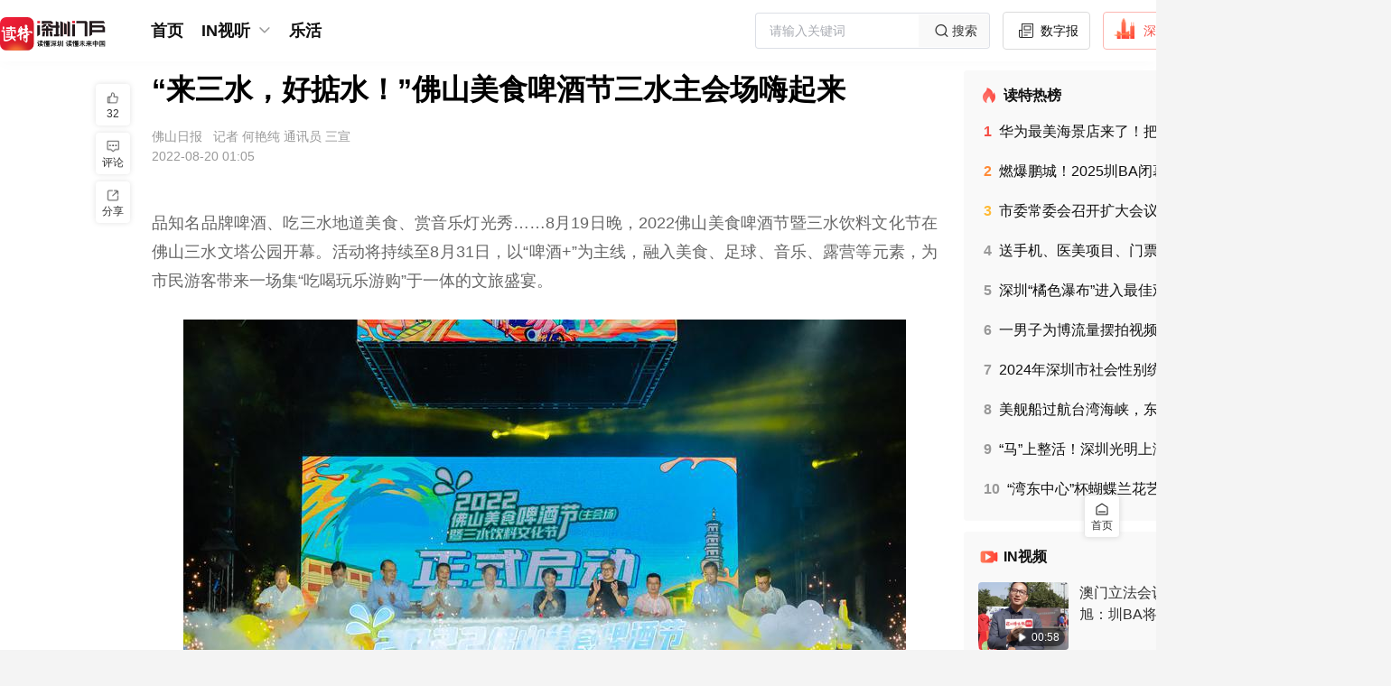

--- FILE ---
content_type: text/html;charset=utf-8
request_url: https://www.dutenews.com/n/article/6997442?from=app
body_size: 57112
content:
<!DOCTYPE html>
<html lang="zh-CN">
<head><meta charset="utf-8">
<title>“来三水，好掂水！”佛山美食啤酒节三水主会场嗨起来</title>
<meta name="viewport" content="width=device-width, initial-scale=1">
<link rel="icon" href="https://img.dutenews.com/a/10001/202512/3d011275d7d3285b2b83735900267005.png" sizes="any">
<meta name="description" content="该美食啤酒节以“啤酒+”为主线，融入美食、足球、音乐、露营等元素，为市民游客带来一场集“吃喝玩乐游购”于一体的文旅盛宴。">
<meta name="keywords" content="佛山,三水,啤酒节">
<script type="application/ld+json">{"@context":"http://schema.org","@type":"NewsArticle","headline":"“来三水，好掂水！”佛山美食啤酒节三水主会场嗨起来","datePublished":"2022-08-20 01:05","image":"https://img.dutenews.com/a/10001/202208/91bab7ffea0a233afaa9e992da82e32f.png","author":{"@type":"Person","name":"记者 何艳纯 通讯员 三宣"},"description":"该美食啤酒节以“啤酒+”为主线，融入美食、足球、音乐、露营等元素，为市民游客带来一场集“吃喝玩乐游购”于一体的文旅盛宴。","publisher":{"@type":"Organization","name":"佛山日报"}}</script><link rel="modulepreload" as="script" crossorigin href="/n/_nuxt/entry.280b106a.js"><link rel="preload" as="style" href="/n/_nuxt/entry.7ea95008.css"><link rel="modulepreload" as="script" crossorigin href="/n/_nuxt/element-plus.3e27f48e.js"><link rel="preload" as="style" href="/n/_nuxt/element-plus.e83582cd.css"><link rel="modulepreload" as="script" crossorigin href="/n/_nuxt/vue-plyr.1b971742.js"><link rel="preload" as="style" href="/n/_nuxt/vue-plyr.54426a9c.css"><link rel="modulepreload" as="script" crossorigin href="/n/_nuxt/vue-router.3f11da2c.js"><link rel="modulepreload" as="script" crossorigin href="/n/_nuxt/commonDetail.0e5b1680.js"><link rel="modulepreload" as="script" crossorigin href="/n/_nuxt/Header.ac326f7b.js"><link rel="preload" as="style" href="/n/_nuxt/Header.3ade1bb5.css"><link rel="modulepreload" as="script" crossorigin href="/n/_nuxt/nuxt-link.6a1a04cd.js"><link rel="modulepreload" as="script" crossorigin href="/n/_nuxt/client-only.e5c1f27c.js"><link rel="modulepreload" as="script" crossorigin href="/n/_nuxt/BackToTop.3bef447b.js"><link rel="preload" as="style" href="/n/_nuxt/BackToTop.c441d15a.css"><link rel="modulepreload" as="script" crossorigin href="/n/_nuxt/NuxtLinkDute.vue.cfa1b40c.js"><link rel="modulepreload" as="script" crossorigin href="/n/_nuxt/DownloadTips.vue.dd3594cf.js"><link rel="preload" as="style" href="/n/_nuxt/DownloadTips.b8371ea5.css"><link rel="modulepreload" as="script" crossorigin href="/n/_nuxt/useOssImg.a9b1c9ab.js"><link rel="modulepreload" as="script" crossorigin href="/n/_nuxt/common.269198ca.js"><link rel="modulepreload" as="script" crossorigin href="/n/_nuxt/useFetchApiMap.07240a04.js"><link rel="modulepreload" as="script" crossorigin href="/n/_nuxt/arrowDown.f19a1ff5.js"><link rel="modulepreload" as="script" crossorigin href="/n/_nuxt/Default.75ea537c.js"><link rel="modulepreload" as="script" crossorigin href="/n/_nuxt/_id_.80f62d9d.js"><link rel="modulepreload" as="script" crossorigin href="/n/_nuxt/Empty.vue.18621c82.js"><link rel="modulepreload" as="script" crossorigin href="/n/_nuxt/empty.3d8931f6.js"><link rel="modulepreload" as="script" crossorigin href="/n/_nuxt/Title.vue.e62a2808.js"><link rel="modulepreload" as="script" crossorigin href="/n/_nuxt/CommonContent.2f3e289a.js"><link rel="preload" as="style" href="/n/_nuxt/CommonContent.e6639eb7.css"><link rel="modulepreload" as="script" crossorigin href="/n/_nuxt/SupplyUnit.vue.2827d119.js"><link rel="modulepreload" as="script" crossorigin href="/n/_nuxt/UserInfo.vue.f84e0d79.js"><link rel="modulepreload" as="script" crossorigin href="/n/_nuxt/useCertificationIcon.69e0d04d.js"><link rel="modulepreload" as="script" crossorigin href="/n/_nuxt/avatar.a36e57ea.js"><link rel="modulepreload" as="script" crossorigin href="/n/_nuxt/summary.623eb950.js"><link rel="preload" as="style" href="/n/_nuxt/summary.9ad060c6.css"><link rel="modulepreload" as="script" crossorigin href="/n/_nuxt/Advertisement.vue.565a09c1.js"><link rel="modulepreload" as="script" crossorigin href="/n/_nuxt/asideul.ac3f36ac.js"><link rel="preload" as="style" href="/n/_nuxt/asideul.44b98a01.css"><link rel="modulepreload" as="script" crossorigin href="/n/_nuxt/Disclaimers.94178b29.js"><link rel="preload" as="style" href="/n/_nuxt/Disclaimers.1f29757e.css"><link rel="modulepreload" as="script" crossorigin href="/n/_nuxt/likeButton.0c3a9a81.js"><link rel="preload" as="style" href="/n/_nuxt/likeButton.d679d063.css"><link rel="modulepreload" as="script" crossorigin href="/n/_nuxt/useTrack.e6332f19.js"><link rel="modulepreload" as="script" crossorigin href="/n/_nuxt/ToolsBar.c607c65b.js"><link rel="preload" as="style" href="/n/_nuxt/ToolsBar.959c7496.css"><link rel="modulepreload" as="script" crossorigin href="/n/_nuxt/useMessage.8c250d9d.js"><link rel="modulepreload" as="script" crossorigin href="/n/_nuxt/Comment.b8ac4600.js"><link rel="modulepreload" as="script" crossorigin href="/n/_nuxt/DownloadApp.vue.0ea1e018.js"><link rel="modulepreload" as="script" crossorigin href="/n/_nuxt/useLoadMore.fbc4b486.js"><link rel="modulepreload" as="script" crossorigin href="/n/_nuxt/like.7756ed08.js"><link rel="modulepreload" as="script" crossorigin href="/n/_nuxt/avatar_default.3aa10358.js"><link rel="modulepreload" as="script" crossorigin href="/n/_nuxt/empty_comment.4a3c6409.js"><link rel="modulepreload" as="script" crossorigin href="/n/_nuxt/date.d442eebb.js"><link rel="prefetch" as="image" type="image/png" href="/n/_nuxt/img_bg.68d4c368.png"><link rel="prefetch" as="script" crossorigin href="/n/_nuxt/link.00a6085e.js"><link rel="prefetch" as="style" href="/n/_nuxt/channelList.94166406.css"><link rel="prefetch" as="script" crossorigin href="/n/_nuxt/channelList.39a50416.js"><link rel="prefetch" as="script" crossorigin href="/n/_nuxt/circleDetail.676b5649.js"><link rel="prefetch" as="script" crossorigin href="/n/_nuxt/circleList.c3e97aec.js"><link rel="prefetch" as="script" crossorigin href="/n/_nuxt/commonList.722b92fa.js"><link rel="prefetch" as="script" crossorigin href="/n/_nuxt/default.70e932c8.js"><link rel="prefetch" as="script" crossorigin href="/n/_nuxt/emptyData.6ae73497.js"><link rel="prefetch" as="script" crossorigin href="/n/_nuxt/error.81a47abe.js"><link rel="prefetch" as="script" crossorigin href="/n/_nuxt/grayDetail.9b411ced.js"><link rel="prefetch" as="style" href="/n/_nuxt/search.22b2007f.css"><link rel="prefetch" as="script" crossorigin href="/n/_nuxt/search.44110665.js"><link rel="prefetch" as="script" crossorigin href="/n/_nuxt/topicDetail.971cf73f.js"><link rel="prefetch" as="script" crossorigin href="/n/_nuxt/videoShortList.23a44ae0.js"><link rel="prefetch" as="style" href="/n/_nuxt/error-component.ce1ff6bc.css"><link rel="prefetch" as="script" crossorigin href="/n/_nuxt/error-component.beda6045.js"><link rel="prefetch" as="image" type="image/svg+xml" href="/n/_nuxt/slogan.1c6d8483.svg"><link rel="prefetch" as="image" type="image/png" href="/n/_nuxt/qrcode.dfca986b.png"><link rel="prefetch" as="image" type="image/png" href="/n/_nuxt/logo.1b3c1218.png"><link rel="prefetch" as="image" type="image/png" href="/n/_nuxt/empty.ec2ce9d4.png"><link rel="prefetch" as="image" type="image/png" href="/n/_nuxt/avatar.eb9c7602.png"><link rel="prefetch" as="image" type="image/png" href="/n/_nuxt/avatar_default.78faed94.png"><link rel="prefetch" as="image" type="image/png" href="/n/_nuxt/empty_comment.05e6caf6.png"><link rel="stylesheet" href="/n/_nuxt/entry.7ea95008.css"><link rel="stylesheet" href="/n/_nuxt/element-plus.e83582cd.css"><link rel="stylesheet" href="/n/_nuxt/vue-plyr.54426a9c.css"><link rel="stylesheet" href="/n/_nuxt/Header.3ade1bb5.css"><link rel="stylesheet" href="/n/_nuxt/BackToTop.c441d15a.css"><link rel="stylesheet" href="/n/_nuxt/DownloadTips.b8371ea5.css"><link rel="stylesheet" href="/n/_nuxt/CommonContent.e6639eb7.css"><link rel="stylesheet" href="/n/_nuxt/summary.9ad060c6.css"><link rel="stylesheet" href="/n/_nuxt/asideul.44b98a01.css"><link rel="stylesheet" href="/n/_nuxt/Disclaimers.1f29757e.css"><link rel="stylesheet" href="/n/_nuxt/likeButton.d679d063.css"><link rel="stylesheet" href="/n/_nuxt/ToolsBar.959c7496.css"><style>.article[data-v-76a208ce] .sznews .author {
  margin-left: 6px;
}</style><style>.attachment .list[data-v-7a38dce1] {
  border: 1px solid #b9b6b6;
  border-radius: 4px;
  color: #333;
  cursor: pointer;
  display: flex;
  font-size: 14px;
  margin: 10px 0;
  padding: 8px 10px;
  width: 320px;
}
.attachment .name[data-v-7a38dce1] {
  flex: 1;
  overflow: hidden;
  text-overflow: ellipsis;
  white-space: nowrap;
}
.attachment .size[data-v-7a38dce1] {
  width: 60px;
}</style><style>[data-v-f3a23928] .qrcode-dialog .el-dialog__body {
  padding: 30px 28px;
  text-align: center;
}
[data-v-f3a23928] .qrcode-dialog .close-btn {
  height: 24px;
  padding: 8px;
  position: absolute;
  right: 0;
  top: 0;
  width: 24px;
}
[data-v-f3a23928] .qrcode-dialog .el-dialog__header {
  display: none;
}</style></head>
<body ><div id="__nuxt"><!--[--><div class="nuxt-loading-indicator" style="position:fixed;top:0;right:0;left:0;pointer-events:none;width:auto;height:3px;opacity:0;background:repeating-linear-gradient(to right,#00dc82 0%,#34cdfe 50%,#0047e1 100%);background-size:Infinity% auto;transform:scaleX(0%);transform-origin:left;transition:transform 0.1s, height 0.4s, opacity 0.4s;z-index:999999;"></div><div class="layout-default overflow-x-auto min-w-1540px bg-[#F4F4F4] !bg-white"><div class="hidden"><div id="NewsArticleID"></div><div id="NewsArticleTitle"></div><div id="NewsEditionNumber"></div><div id="NewsEditionName"></div><div id="NewsArticleType"></div><div id="NewsArticleTypeId"></div><div id="NewsArticleSource"></div><div id="NewsArticleAuthor"></div><div id="NewsArticlePubDay"></div></div><!--[--><section id="header" class="header w-full fixed top-0 bg-[#fff] z-99" data-v-69cec028><div class="w-1540px mx-auto" data-v-69cec028><div class="menu h-68px flex justify-between items-center overflow-x-auto" data-v-69cec028><div class="flex items-center" data-v-69cec028><a href="/n/" class="" data-v-69cec028><img class="w-117px mr-45px mt-10px" src="/n/_nuxt/slogan.1c6d8483.svg" alt data-v-69cec028></a><div class="flex" data-v-69cec028><span data-v-69cec028></span></div></div><div class="header-right flex items-center" data-v-69cec028><div class="el-input el-input--suffix w-319px h-40px" style="" data-v-69cec028><!-- input --><!--[--><!-- prepend slot --><!--v-if--><div class="el-input__wrapper"><!-- prefix slot --><!--v-if--><input class="el-input__inner" type="text" autocomplete="off" tabindex="0" placeholder="请输入关键词" style=""><!-- suffix slot --><span class="el-input__suffix"><span class="el-input__suffix-inner"><!--[--><!--[--><div class="cursor-pointer w-78px h-36px bg-[#F9F9F9] flex justify-center items-center text-14px text-[#333]" data-v-69cec028><img src="[data-uri]" alt class="w-24px h-24px" data-v-69cec028> 搜索 </div><!--]--><!--v-if--><!--]--><!--v-if--><!--v-if--><!--v-if--><!--v-if--></span></span></div><!-- append slot --><!--v-if--><!--]--></div><!--[--><a href="http://sztqb.sznews.com/" rel="noopener noreferrer" target="_blank" class="btn border-[#DBDBDB] text-[#111]" data-v-f9679f02><img src="[data-uri]" alt class="w-24px h-24px mr-4px mt-[-4px]" data-v-f9679f02> 数字报 </a><a href="https://www.dutenews.com/media/login" rel="noopener noreferrer" target="_blank" class="btn border-[#FCB7B2] text-[#F64E45]" data-v-f9679f02><img src="[data-uri]" alt class="w-24px h-24px mr-10px mt-[-6px]" data-v-f9679f02> 深圳号 </a><a href="https://www.12377.cn/" rel="noopener noreferrer" target="_blank" class="btn border-[#DBDBDB] text-[#111]" data-v-f9679f02><img src="[data-uri]" alt class="w-22px h-22px mr-10px" data-v-f9679f02> 投诉举报 </a><span data-v-f9679f02></span><!--]--></div></div></div><div class="bg-[#FCFCFC]" data-v-69cec028><div class="w-1540px mx-auto" data-v-69cec028><div style="display:none;" class="sub-menu text-16px text-[#585858] banxin box-border py-7px relative" data-v-69cec028><div class="flex items-center flex-wrap" data-v-69cec028><!--[--><!--]--><span data-v-69cec028></span></div></div></div></div></section><div class="layouts-main banxin h-full box-border pb-40px" style="padding-top:91px;"><!--[--><div class="flex"><div class="flex-auto w-705px relative"><!--[--><div><!--[--><div class="nuxt-loading-indicator" style="position:fixed;top:0;right:0;left:0;pointer-events:none;width:auto;height:3px;opacity:0;background:repeating-linear-gradient(to right,#ff805c 0%,#ff3d33 100%);background-size:Infinity% auto;transform:scaleX(0%);transform-origin:left;transition:transform 0.1s, height 0.4s, opacity 0.4s;z-index:999999;"></div><div class="article" data-v-76a208ce><!----><!--[--><!----><!--[--><h1 class="widget-title text-32px text-[#000] font-bold leading-42px mb-24px text-justify">“来三水，好掂水！”佛山美食啤酒节三水主会场嗨起来</h1><div class="widget-title-name text-14px text-[#999] mt-24px"><!----><span class="mr-8px">佛山日报</span> 记者 何艳纯 通讯员 三宣</div><div class="widget-title-time text-14px text-[#999] mt-8px mb-24px">2022-08-20 01:05</div><!--]--><!----><!----><details class="summary" data-v-76a208ce data-v-6a04da50><summary data-v-6a04da50>摘要</summary><p data-v-6a04da50>该美食啤酒节以“啤酒+”为主线，融入美食、足球、音乐、露营等元素，为市民游客带来一场集“吃喝玩乐游购”于一体的文旅盛宴。</p></details><div class="common-content text-18px text-[#666] leading-30px break-all max-w-870px overflow-y-auto overflow-x-auto" data-v-76a208ce data-v-4159d720><!--[--><article data-v-76a208ce><p style="margin-top: 1.5em; margin-bottom: 1.5em; line-height: 1.8; font-size: 18px; text-align: justify;">品知名品牌啤酒、吃三水地道美食、赏音乐灯光秀……8月19日晚，2022佛山美食啤酒节暨三水饮料文化节在佛山三水文塔公园开幕。活动将持续至8月31日，以“啤酒+”为主线，融入美食、足球、音乐、露营等元素，为市民游客带来一场集“吃喝玩乐游购”于一体的文旅盛宴。</p>
<p style="text-align:center"><img id="https://img.dutenews.com/a/10001/202208/f1919f06890316e44bb806b676e776b0.jpeg" data-origin-src="https://img.dutenews.com/a/10001/202208/dbaa29e2346fa0049460a07de0557ed8.jpeg" data-mce-attachid="10744360,800,533" src="https://img.dutenews.com/a/10001/202208/dbaa29e2346fa0049460a07de0557ed8.jpeg" type="image" data-toggle="tooltip" placement="bottom" trigger="hover focus" html="true" data-original-title="2022年8月19日晚，2022佛山美食啤酒节暨三水饮料文化节在文塔公园开幕，现场与会嘉宾共同启动。佛山日报记者王澍摄" newsedit_path="附件存储,/2022/8/lig2022820059181459690.jpg" data-mce-src="https://img.dutenews.com/a/10001/202208/dbaa29e2346fa0049460a07de0557ed8.jpeg" data-mce-alias="f1919f06890316e44bb806b676e776b0.jpeg"></p>
<p style="margin-top: 1.5em; margin-bottom: 1.5em; line-height: 1.8; font-size: 18px; text-align: justify;"><span style="color: rgb(127, 127, 127);">2022年8月19日晚，2022佛山美食啤酒节暨三水饮料文化节在文塔公园开幕，现场与会嘉宾共同启动。佛山日报记者 王澍 摄</span></p>
<p style="text-align:center"><img id="https://img.dutenews.com/a/10001/202208/f069c1f1be7ff3d88c933963697e8a5c.jpeg" data-origin-src="https://img.dutenews.com/a/10001/202208/84be0bbf826c3423b6adbe2dd2695557.jpeg" data-mce-attachid="10744364,800,533" src="https://img.dutenews.com/a/10001/202208/84be0bbf826c3423b6adbe2dd2695557.jpeg" type="image" data-toggle="tooltip" placement="bottom" trigger="hover focus" html="true" data-original-title="2022年8月19日晚，2022佛山美食啤酒节暨三水饮料文化节在文塔公园开幕，现场与会嘉宾共同启动并举杯祝酒。佛山日报记者王澍摄" newsedit_path="附件存储,/2022/8/lig2022820059181459691.jpg" data-mce-src="https://img.dutenews.com/a/10001/202208/84be0bbf826c3423b6adbe2dd2695557.jpeg" data-mce-alias="f069c1f1be7ff3d88c933963697e8a5c.jpeg"></p>
<p style="margin-top: 1.5em; margin-bottom: 1.5em; line-height: 1.8; font-size: 18px; text-align: justify;"><span style="color: rgb(127, 127, 127);">2022年8月19日晚，2022佛山美食啤酒节暨三水饮料文化节在文塔公园开幕，现场与会嘉宾共同启动并举杯祝酒。佛山日报记者 王澍 摄</span></p>
<p style="text-align:center"><img id="https://img.dutenews.com/a/10001/202208/101b901059008a86326027ae31c9c1fa.jpeg" data-origin-src="https://img.dutenews.com/a/10001/202208/458743b1c4e70948e2c0bb3501e87527.jpeg" data-mce-attachid="10744359,800,533" src="https://img.dutenews.com/a/10001/202208/458743b1c4e70948e2c0bb3501e87527.jpeg" type="image" data-toggle="tooltip" placement="bottom" trigger="hover focus" html="true" data-original-title="2022年8月19日晚，2022佛山美食啤酒节暨三水饮料文化节在文塔公园开幕，现场歌舞表演精彩纷呈。佛山日报记者王澍摄" newsedit_path="附件存储,/2022/8/lig2022820059181459689.jpg" data-mce-src="https://img.dutenews.com/a/10001/202208/458743b1c4e70948e2c0bb3501e87527.jpeg" data-mce-alias="101b901059008a86326027ae31c9c1fa.jpeg"></p>
<p style="margin-top: 1.5em; margin-bottom: 1.5em; line-height: 1.8; font-size: 18px; text-align: justify;"><span style="color: rgb(127, 127, 127);">2022年8月19日晚，2022佛山美食啤酒节暨三水饮料文化节在文塔公园开幕，现场歌舞表演精彩纷呈。佛山日报记者 王澍 摄</span></p>
<p style="text-align:center"><img id="https://img.dutenews.com/a/10001/202208/be206b4456450b5c4b078d37bf6e0c66.jpeg" data-origin-src="https://img.dutenews.com/a/10001/202208/951888b29d41064a98576274c8c45bd3.jpeg" data-mce-attachid="10744362,800,533" src="https://img.dutenews.com/a/10001/202208/951888b29d41064a98576274c8c45bd3.jpeg" type="image" data-toggle="tooltip" placement="bottom" trigger="hover focus" html="true" data-original-title="2022年8月19日晚，2022佛山美食啤酒节暨三水饮料文化节在文塔公园开幕，掀起三水新一轮文旅高潮，夜幕即将降临道路两旁的摊位点亮灯光，吸引市民前来打卡。佛山日报记者王澍摄" newsedit_path="附件存储,/2022/8/lig2022820059171459684.jpg" data-mce-src="https://img.dutenews.com/a/10001/202208/951888b29d41064a98576274c8c45bd3.jpeg" data-mce-alias="be206b4456450b5c4b078d37bf6e0c66.jpeg"></p>
<p style="margin-top: 1.5em; margin-bottom: 1.5em; line-height: 1.8; font-size: 18px; text-align: justify;"><span style="color: rgb(127, 127, 127);">2022年8月19日晚，2022佛山美食啤酒节暨三水饮料文化节在文塔公园开幕，掀起三水新一轮文旅高潮，夜幕即将降临道路两旁的摊位点亮灯光，吸引市民前来打卡。佛山日报记者 王澍 摄</span></p>
<p style="margin-top: 1.5em; margin-bottom: 1.5em; line-height: 1.8; font-size: 18px; text-align: justify;">当晚，文塔公园灯光璀璨，热闹非凡。公园内300米长的节奏大道俨然一条“啤酒街”，百威、嘉士伯、青岛、健力宝、益力多等超70家国内外知名啤酒和食品饮料企业在此展示各类精品、新品，市民游客尽情享受“嗨啤”时光。</p>
<p style="text-align:center"><img id="https://img.dutenews.com/a/10001/202208/127eecd6d44f1ad4da6bc5eb58fa9634.jpeg" data-origin-src="https://img.dutenews.com/a/10001/202208/850528169c79042e444b525b0ba3d937.jpeg" data-mce-attachid="10744363,800,533" src="https://img.dutenews.com/a/10001/202208/850528169c79042e444b525b0ba3d937.jpeg" type="image" data-toggle="tooltip" placement="bottom" trigger="hover focus" html="true" data-original-title="2022年8月19日晚，2022佛山美食啤酒节暨三水饮料文化节在文塔公园开幕，掀起三水新一轮文旅高潮。佛山日报记者王澍摄" newsedit_path="附件存储,/2022/8/lig2022820059171459685.jpg" data-mce-src="https://img.dutenews.com/a/10001/202208/850528169c79042e444b525b0ba3d937.jpeg" data-mce-alias="127eecd6d44f1ad4da6bc5eb58fa9634.jpeg"></p>
<p style="margin-top: 1.5em; margin-bottom: 1.5em; line-height: 1.8; font-size: 18px; text-align: justify;"><span style="color: rgb(127, 127, 127);">2022年8月19日晚，2022佛山美食啤酒节暨三水饮料文化节在文塔公园开幕，掀起三水新一轮文旅高潮。佛山日报记者 王澍 摄</span></p>
<p style="margin-top: 1.5em; margin-bottom: 1.5em; line-height: 1.8; font-size: 18px; text-align: justify;">现场搭建起“律动”“热浪”两大舞台，邀请人气舞团、乐队等以快闪形式进行巡游演出。有着400多年历史的魁岗文塔在夜间灯光秀的辉映下，散发出不一样的魅力。</p>
<p style="text-align:center"><img id="https://img.dutenews.com/a/10001/202208/13ccf6bcdfae380eec851897e5d4071a.jpeg" data-origin-src="https://img.dutenews.com/a/10001/202208/f0214203f492e1d036eb763f02aad343.jpeg" data-mce-attachid="10744361,800,533" src="https://img.dutenews.com/a/10001/202208/f0214203f492e1d036eb763f02aad343.jpeg" type="image" data-toggle="tooltip" placement="bottom" trigger="hover focus" html="true" data-original-title="2022年8月19日晚，2022佛山美食啤酒节暨三水饮料文化节在文塔公园开幕，现场舞蹈表演精彩纷呈。佛山日报记者王澍摄" newsedit_path="附件存储,/2022/8/lig2022820059171459687.jpg" data-mce-src="https://img.dutenews.com/a/10001/202208/f0214203f492e1d036eb763f02aad343.jpeg" data-mce-alias="13ccf6bcdfae380eec851897e5d4071a.jpeg"></p>
<p style="margin-top: 1.5em; margin-bottom: 1.5em; line-height: 1.8; font-size: 18px; text-align: justify;"><span style="color: rgb(127, 127, 127);">2022年8月19日晚，2022佛山美食啤酒节暨三水饮料文化节在文塔公园开幕，现场舞蹈表演精彩纷呈。佛山日报记者 王澍 摄</span></p>
<p style="text-align:center"><img id="https://img.dutenews.com/a/10001/202208/0780354396aac7d77553594f036d9fd9.jpeg" data-origin-src="https://img.dutenews.com/a/10001/202208/7c6a4231a564a17c19ab79d6dc06115a.jpeg" data-mce-attachid="10744366,800,533" src="https://img.dutenews.com/a/10001/202208/7c6a4231a564a17c19ab79d6dc06115a.jpeg" type="image" data-toggle="tooltip" placement="bottom" trigger="hover focus" html="true" data-original-title="2022年8月19日晚，2022佛山美食啤酒节暨三水饮料文化节在文塔公园开幕，掀起三水新一轮文旅高潮，现场的文塔灯光秀吸引了许多市民驻足观看。佛山日报记者王澍摄" newsedit_path="附件存储,/2022/8/lig2022820059171459686.jpg" data-mce-src="https://img.dutenews.com/a/10001/202208/7c6a4231a564a17c19ab79d6dc06115a.jpeg" data-mce-alias="0780354396aac7d77553594f036d9fd9.jpeg"></p>
<p style="margin-top: 1.5em; margin-bottom: 1.5em; line-height: 1.8; font-size: 18px; text-align: justify;"><span style="color: rgb(127, 127, 127);">2022年8月19日晚，2022佛山美食啤酒节暨三水饮料文化节在文塔公园开幕，掀起三水新一轮文旅高潮，现场的文塔灯光秀吸引了许多市民驻足观看。佛山日报记者 王澍 摄</span></p>
<p style="margin-top: 1.5em; margin-bottom: 1.5em; line-height: 1.8; font-size: 18px; text-align: justify;">有得饮、有得睇、有得食。文塔公园内设有“识饮识食研究所专区”，集中展示三水河鲜美食菜式和烹调技艺，市民游客现场试味，了解三水河鲜文化。一旁的“三水制造”专区展示了三水七个镇（街道）的产业特色及成果，向八方来客推介城市三水。</p>
<p style="text-align:center"><img id="https://img.dutenews.com/a/10001/202208/46a743aa286c247e020a18a6559bd3ca.jpeg" data-origin-src="https://img.dutenews.com/a/10001/202208/c11caa6d53ca60b388b1bf1b429f35cb.jpeg" data-mce-attachid="10744365,800,533" src="https://img.dutenews.com/a/10001/202208/c11caa6d53ca60b388b1bf1b429f35cb.jpeg" type="image" data-toggle="tooltip" placement="bottom" trigger="hover focus" html="true" data-original-title="2022年8月19日晚，2022佛山美食啤酒节暨三水饮料文化节在文塔公园开幕，在现场的喜力啤酒展位，一位市民正在边喝啤酒边拍视频。佛山日报记者王澍摄" newsedit_path="附件存储,/2022/8/lig2022820059191459697.jpg" data-mce-src="https://img.dutenews.com/a/10001/202208/c11caa6d53ca60b388b1bf1b429f35cb.jpeg" data-mce-alias="46a743aa286c247e020a18a6559bd3ca.jpeg"></p>
<p style="margin-top: 1.5em; margin-bottom: 1.5em; line-height: 1.8; font-size: 18px; text-align: justify;"><span style="color: rgb(127, 127, 127);">2022年8月19日晚，2022佛山美食啤酒节暨三水饮料文化节在文塔公园开幕，在现场的喜力啤酒展位，一位市民正在边喝啤酒边拍视频。佛山日报记者 王澍 摄</span></p>
<p style="text-align:center"><img id="https://img.dutenews.com/a/10001/202208/89da9cbdf0c2dba913903db168f2f2bb.jpeg" data-origin-src="https://img.dutenews.com/a/10001/202208/f392ed3eb92242019c5eb0b32459910b.jpeg" data-mce-attachid="10744367,800,533" src="https://img.dutenews.com/a/10001/202208/f392ed3eb92242019c5eb0b32459910b.jpeg" type="image" data-toggle="tooltip" placement="bottom" trigger="hover focus" html="true" data-original-title="2022年8月19日晚，2022佛山美食啤酒节暨三水饮料文化节在文塔公园开幕，掀起三水新一轮文旅高潮，现场许多市民带着孩子在雕塑前拍照。佛山日报记者王澍摄" newsedit_path="附件存储,/2022/8/lig2022820059181459693.jpg" data-mce-src="https://img.dutenews.com/a/10001/202208/f392ed3eb92242019c5eb0b32459910b.jpeg" data-mce-alias="89da9cbdf0c2dba913903db168f2f2bb.jpeg"></p>
<p style="margin-top: 1.5em; margin-bottom: 1.5em; line-height: 1.8; font-size: 18px; text-align: justify;"><span style="color: rgb(127, 127, 127);">2022年8月19日晚，2022佛山美食啤酒节暨三水饮料文化节在文塔公园开幕，掀起三水新一轮文旅高潮，现场许多市民带着孩子在雕塑前拍照。佛山日报记者 王澍 摄</span></p>
<p style="margin-top: 1.5em; margin-bottom: 1.5em; line-height: 1.8; font-size: 18px; text-align: justify;">“活动有特色，有意思。”家住佛山三水河口片区的市民关先生说，当晚的文塔公园人气爆棚，没想到文塔公园还可以和啤酒、音乐搭配起来，新鲜感十足。希望今后家门口可以多举办类似活动，更好对外推介三水特色，吸引更多人到三水游玩、创业，激发三水发展潜力。</p>
<p style="text-align:center"><img id="https://img.dutenews.com/a/10001/202208/a266070f05e04ba737cbba770b6f84ac.jpeg" data-origin-src="https://img.dutenews.com/a/10001/202208/647fbd1d95b6cd38ac5fb3c6fa8e4840.jpeg" data-mce-attachid="10744373,800,533" src="https://img.dutenews.com/a/10001/202208/647fbd1d95b6cd38ac5fb3c6fa8e4840.jpeg" type="image" data-toggle="tooltip" placement="bottom" trigger="hover focus" html="true" data-original-title="2022年8月19日晚，2022佛山美食啤酒节暨三水饮料文化节在文塔公园开幕，在现场的泰山啤酒展区，市民正在扫码购买啤酒。佛山日报记者王澍摄" newsedit_path="附件存储,/2022/8/lig2022820059191459698.jpg" data-mce-src="https://img.dutenews.com/a/10001/202208/647fbd1d95b6cd38ac5fb3c6fa8e4840.jpeg" data-mce-alias="a266070f05e04ba737cbba770b6f84ac.jpeg"></p>
<p style="margin-top: 1.5em; margin-bottom: 1.5em; line-height: 1.8; font-size: 18px; text-align: justify;"><span style="color: rgb(127, 127, 127);">2022年8月19日晚，2022佛山美食啤酒节暨三水饮料文化节在文塔公园开幕，在现场的泰山啤酒展区，市民正在扫码购买啤酒。佛山日报记者 王澍 摄</span></p>
<p style="margin-top: 1.5em; margin-bottom: 1.5em; line-height: 1.8; font-size: 18px; text-align: justify;">8月19日至21日，文塔公园主会场精彩活动不断。其中，嘉士伯、百威、青岛三家啤酒企业将一连三晚带来品牌之夜live show，为市民游客持续送上精彩视听盛宴。</p>
<p style="text-align:center"><img id="https://img.dutenews.com/a/10001/202208/e29c111ee69609d8b7e400d65d5584d6.jpeg" data-origin-src="https://img.dutenews.com/a/10001/202208/8da68e2be952a304525df27d2da9c9f5.jpeg" data-mce-attachid="10744368,800,533" src="https://img.dutenews.com/a/10001/202208/8da68e2be952a304525df27d2da9c9f5.jpeg" type="image" data-toggle="tooltip" placement="bottom" trigger="hover focus" html="true" data-original-title="2022年8月19日晚，2022佛山美食啤酒节暨三水饮料文化节在文塔公园开幕，现场哈啤展位市民们边看舞蹈边喝啤酒。佛山日报记者王澍摄" newsedit_path="附件存储,/2022/8/lig2022820059181459692.jpg" data-mce-src="https://img.dutenews.com/a/10001/202208/8da68e2be952a304525df27d2da9c9f5.jpeg" data-mce-alias="e29c111ee69609d8b7e400d65d5584d6.jpeg"></p>
<p style="margin-top: 1.5em; margin-bottom: 1.5em; line-height: 1.8; font-size: 18px; text-align: justify;"><span style="color: rgb(127, 127, 127);">2022年8月19日晚，2022佛山美食啤酒节暨三水饮料文化节在文塔公园开幕，现场哈啤展位市民们边看舞蹈边喝啤酒。佛山日报记者 王澍 摄</span></p>
<p style="margin-top: 1.5em; margin-bottom: 1.5em; line-height: 1.8; font-size: 18px; text-align: justify;">嘉士伯中国国际品牌业务单元总经理李伟波说，此次活动为市民游客提供了精彩的文旅大餐，也为各参展的各家食品饮料企业搭建了一个很好的展示、交流平台，利于提升品牌知名度、影响力。去年，全球第三大啤酒集团嘉士伯啤酒的佛山生产基地落户三水水都基地，将建成嘉士伯在中国最大的生产基地，并有望在2024年投产。</p>
<p style="text-align:center"><img id="https://img.dutenews.com/a/10001/202208/7a65004313c9682e795ef3a5b6b0dcc5.jpeg" data-origin-src="https://img.dutenews.com/a/10001/202208/e72d7a33896dac87a74323fb94260ae0.jpeg" data-mce-attachid="10744369,800,533" src="https://img.dutenews.com/a/10001/202208/e72d7a33896dac87a74323fb94260ae0.jpeg" type="image" data-toggle="tooltip" placement="bottom" trigger="hover focus" html="true" data-original-title="2022年8月19日晚，2022佛山美食啤酒节暨三水饮料文化节在文塔公园开幕，嘉士伯展位上，工作人员正在为市民准备啤酒。佛山日报记者王澍摄" newsedit_path="附件存储,/2022/8/lig2022820059191459694.jpg" data-mce-src="https://img.dutenews.com/a/10001/202208/e72d7a33896dac87a74323fb94260ae0.jpeg" data-mce-alias="7a65004313c9682e795ef3a5b6b0dcc5.jpeg"></p>
<p style="margin-top: 1.5em; margin-bottom: 1.5em; line-height: 1.8; font-size: 18px; text-align: justify;"><span style="color: rgb(127, 127, 127);">2022年8月19日晚，2022佛山美食啤酒节暨三水饮料文化节在文塔公园开幕，嘉士伯展位上，工作人员正在为市民准备啤酒。佛山日报记者 王澍 摄</span></p>
<p style="margin-top: 1.5em; margin-bottom: 1.5em; line-height: 1.8; font-size: 18px; text-align: justify;">佛山市三水区委书记、区长李军表示，三水缘水而生、得水而名、因水而兴，水都基地已发展成为全国最大食品饮料集聚基地，三水还大力打造全省水产预制菜品质高地。“水经济”始终是三水因地制宜、特色发展的一张靓丽名片。此次佛山美食啤酒节主会场设在三水，体现了市委、市政府对三水的关心和厚爱，对三水发展食品饮料产业的肯定和支持。</p>
<p style="text-align:center"><img id="https://img.dutenews.com/a/10001/202208/50cb8d179465d39a7d7dc5f582fedbfb.jpeg" data-origin-src="https://img.dutenews.com/a/10001/202208/980abee6273faf018015a0675c0c6370.jpeg" data-mce-attachid="10744370,800,533" src="https://img.dutenews.com/a/10001/202208/980abee6273faf018015a0675c0c6370.jpeg" type="image" data-toggle="tooltip" placement="bottom" trigger="hover focus" html="true" data-original-title="2022年8月19日晚，2022佛山美食啤酒节暨三水饮料文化节在文塔公园开幕，现场市民正在购买啤酒。佛山日报记者王澍摄" newsedit_path="附件存储,/2022/8/lig2022820059191459696.jpg" data-mce-src="https://img.dutenews.com/a/10001/202208/980abee6273faf018015a0675c0c6370.jpeg" data-mce-alias="50cb8d179465d39a7d7dc5f582fedbfb.jpeg"></p>
<p style="margin-top: 1.5em; margin-bottom: 1.5em; line-height: 1.8; font-size: 18px; text-align: justify;"><span style="color: rgb(127, 127, 127);">2022年8月19日晚，2022佛山美食啤酒节暨三水饮料文化节在文塔公园开幕，现场市民正在购买啤酒。佛山日报记者 王澍 摄</span></p>
<p style="text-align:center"><img id="https://img.dutenews.com/a/10001/202208/39a88172eba4b9549dcf6a014b2f1ee2.jpeg" data-origin-src="https://img.dutenews.com/a/10001/202208/dc665162eeb3bdc19ce65beac7909cf8.jpeg" data-mce-attachid="10744371,800,533" src="https://img.dutenews.com/a/10001/202208/dc665162eeb3bdc19ce65beac7909cf8.jpeg" type="image" data-toggle="tooltip" placement="bottom" trigger="hover focus" html="true" data-original-title="2022年8月19日晚，2022佛山美食啤酒节暨三水饮料文化节在文塔公园开幕，现场市民们正在购买精酿啤酒。佛山日报记者王澍摄" newsedit_path="附件存储,/2022/8/lig2022820059191459695.jpg" data-mce-src="https://img.dutenews.com/a/10001/202208/dc665162eeb3bdc19ce65beac7909cf8.jpeg" data-mce-alias="39a88172eba4b9549dcf6a014b2f1ee2.jpeg"></p>
<p style="margin-top: 1.5em; margin-bottom: 1.5em; line-height: 1.8; font-size: 18px; text-align: justify;"><span style="color: rgb(127, 127, 127);">2022年8月19日晚，2022佛山美食啤酒节暨三水饮料文化节在文塔公园开幕，现场市民们正在购买精酿啤酒。佛山日报记者 王澍 摄</span></p>
<p style="text-align:center"><img id="https://img.dutenews.com/a/10001/202208/5225e88eb5058ffdb4906e51b0405415.jpeg" data-origin-src="https://img.dutenews.com/a/10001/202208/76d2d9bd27742800c0ca34ca853b726e.jpeg" data-mce-attachid="10744372,800,533" src="https://img.dutenews.com/a/10001/202208/76d2d9bd27742800c0ca34ca853b726e.jpeg" type="image" data-toggle="tooltip" placement="bottom" trigger="hover focus" html="true" data-original-title="2022年8月19日晚，2022佛山美食啤酒节暨三水饮料文化节在文塔公园开幕，品牌啤酒的新品在现场发布。佛山日报记者王澍摄" newsedit_path="附件存储,/2022/8/lig2022820059171459688.jpg" data-mce-src="https://img.dutenews.com/a/10001/202208/76d2d9bd27742800c0ca34ca853b726e.jpeg" data-mce-alias="5225e88eb5058ffdb4906e51b0405415.jpeg"></p>
<p style="margin-top: 1.5em; margin-bottom: 1.5em; line-height: 1.8; font-size: 18px; text-align: justify;"><span style="color: rgb(127, 127, 127);">2022年8月19日晚，2022佛山美食啤酒节暨三水饮料文化节在文塔公园开幕，品牌啤酒的新品在现场发布。佛山日报记者 王澍 摄</span></p>
<p style="margin-top: 1.5em; margin-bottom: 1.5em; line-height: 1.8; font-size: 18px; text-align: justify;">当下，佛山三水面临佛北战新产业园建设、纳入佛山“十大创新引领型特色制造业园区”，以及佛北战新产业园、三水新城纳入广佛全域同城重要“联动发展环”等重大发展机遇，再造产业新三水时至势成，三水的区域地位更加凸显。同时，三水将迎来多个民生大礼包，包括投资40亿元打造基础教育城，在乐平镇新建佛山市第一人民医院三水院区，南方医科大学珠江医院三水院区将在年底开业，实现以小城成本坐享大城资源。</p>
<p style="margin-top: 1.5em; margin-bottom: 1.5em; line-height: 1.8; font-size: 18px; text-align: justify;">“来三水，好掂水！”活动开幕式上，李军现场邀约各界朋友和投资者青睐三水、投资三水、融入三水，积极宣传推介三水，为三水发展添砖加瓦、注入新动力。</p>
<p style="margin-top: 1.5em; margin-bottom: 1.5em; line-height: 1.8; font-size: 18px; text-align: justify;">（原标题《多图 | “来三水，好掂水！”佛山美食啤酒节三水主会场嗨起来》）</p>
<p style="margin-top: 1.5em; margin-bottom: 1.5em; line-height: 1.8; font-size: 18px; text-align: justify;"><span style="font-size: 14px; color: rgb(127, 127, 127);">见习编辑 陈丽玲 审读 吴剑林 审核 郑蔚珩 高原</span></p>
<div></div><div></div></article><!--]--></div><!--[--><!----><div class="widget-author-time text-18px text-[#333] leading-30px mt-24px text-right"> （作者：记者 何艳纯 通讯员 三宣） </div><!--]--><span data-v-76a208ce></span><aside class="asideUl" data-v-76a208ce data-v-66d00071><ul data-v-66d00071><!--[--><li data-v-66d00071><a href="/n/search?wd=佛山" class="" data-v-66d00071>佛山</a></li><li data-v-66d00071><a href="/n/search?wd=三水" class="" data-v-66d00071>三水</a></li><li data-v-66d00071><a href="/n/search?wd=啤酒节" class="" data-v-66d00071>啤酒节</a></li><!--]--></ul></aside><aside style="display:none;" data-v-76a208ce data-v-7a38dce1><div class="attachment" data-v-7a38dce1><!--[--><!--]--></div></aside><!--[--><div class="widget-disclaimers-text text-14px text-[#AFAFAF] leading-20px mt-32px text-center" data-v-49f1dd9c> 免责声明 </div><div class="widget-disclaimers text-12px text-[#C2C2C2] leading-20px mt-8px text-center" data-v-49f1dd9c>未经许可或明确书面授权，任何人不得复制、转载、摘编、修改、链接读特客户端内容</div><!--]--><div class="fcc mt-36px mb-40px mx-auto" data-v-76a208ce data-v-75667ec3><span data-v-75667ec3></span><a href="/n/report" class="btn text-[#fff] bg-[#159AD3]" style="" data-v-75667ec3><img src="[data-uri]" alt class="w-27px h-27px mr-6px" data-v-75667ec3> 报料 </a></div><span data-v-76a208ce data-v-f3a23928></span><section class="recommend-reading" data-v-76a208ce><div class="text-[#000] text-24px leading-28px mt-40px font-600">推荐阅读</div><div class="w-full mt-24px flex flex-wrap justify-between"><!--[--><a href="/n/article/7011937" class="block items-stretch w-413px h-134px flex bg-[#F9F9F9] mb-16px hover:img-shadow box-scale cursor-pointer"><!--[--><div class="left flex-none w-180px h-full h-134px"><img class="w-full h-full block object-cover" src="https://img.dutenews.com/a/10001/202208/c23d5daf4d08888941784c0642a9dcb6.png" alt="嗨翻夏夜！佛山美食啤酒节三水云秀片区分会场启幕"></div><div class="right flex-auto flex-col flex-wrap h-full justify-between py-16px pr-16px h-134px box-border ml-14px"><p class="text-#111 text-18px leading-21px line-clamp-2 break-all">嗨翻夏夜！佛山美食啤酒节三水云秀片区分会场启幕</p><div class="flex-none"><p class="text-[#777] text-12px leading-12px">佛山日报</p><p class="text-[#777] text-12px leading-12px mt-8px">2022-08-26</p></div></div><!--]--><!----></a><a href="/n/article/6995066" class="block items-stretch w-413px h-134px flex bg-[#F9F9F9] mb-16px hover:img-shadow box-scale cursor-pointer"><!--[--><div class="left flex-none w-180px h-full h-134px"><img class="w-full h-full block object-cover" src="https://img.dutenews.com/a/10001/202208/d39e167a1efd0e254399b5420737cf6d.png" alt="就在今晚！相约佛山三水，嗨啤一夏"></div><div class="right flex-auto flex-col flex-wrap h-full justify-between py-16px pr-16px h-134px box-border ml-14px"><p class="text-#111 text-18px leading-21px line-clamp-2 break-all">就在今晚！相约佛山三水，嗨啤一夏</p><div class="flex-none"><p class="text-[#777] text-12px leading-12px">佛山日报</p><p class="text-[#777] text-12px leading-12px mt-8px">2022-08-19</p></div></div><!--]--><!----></a><a href="/n/article/6992925" class="block items-stretch w-413px h-134px flex bg-[#F9F9F9] mb-16px hover:img-shadow box-scale cursor-pointer"><!--[--><div class="left flex-none w-180px h-full h-134px"><img class="w-full h-full block object-cover" src="https://img.dutenews.com/a/10001/202208/d0af82d036ad19e4cb29e3be2c2aca2c.png" alt="音乐会、美食周、水上狂欢等你来嗨！佛山美食啤酒节8月19日开幕"></div><div class="right flex-auto flex-col flex-wrap h-full justify-between py-16px pr-16px h-134px box-border ml-14px"><p class="text-#111 text-18px leading-21px line-clamp-2 break-all">音乐会、美食周、水上狂欢等你来嗨！佛山美食啤酒节8月19日开幕</p><div class="flex-none"><p class="text-[#777] text-12px leading-12px">佛山日报</p><p class="text-[#777] text-12px leading-12px mt-8px">2022-08-18</p></div></div><!--]--><!----></a><a href="/n/article/6999172" class="block items-stretch w-413px h-134px flex bg-[#F9F9F9] mb-16px hover:img-shadow box-scale cursor-pointer"><!--[--><div class="left flex-none w-180px h-full h-134px"><img class="w-full h-full block object-cover" src="https://img.dutenews.com/a/10001/202208/e38ef85dfefed8d0d2cc1584a063d2bb.png" alt="佛山美食啤酒节 | 手工精酿啤酒、仲夏美食、微醺音乐日等你来嗨"></div><div class="right flex-auto flex-col flex-wrap h-full justify-between py-16px pr-16px h-134px box-border ml-14px"><p class="text-#111 text-18px leading-21px line-clamp-2 break-all">佛山美食啤酒节 | 手工精酿啤酒、仲夏美食、微醺音乐日等你来嗨</p><div class="flex-none"><p class="text-[#777] text-12px leading-12px">佛山日报</p><p class="text-[#777] text-12px leading-12px mt-8px">2022-08-21</p></div></div><!--]--><!----></a><!--]--></div></section><span data-v-76a208ce data-v-826c8a84></span><!--]--></div><!--]--></div><!--]--></div><div class="flex-none w-305px pl-12px"><!--[--><div class=""><section class="erlist w-full bg-white rounded-4px p-16px box-border text-#111 mb-12px !bg-[#F9F9F9]" data-v-3c963752><h2 class="text-16px bold leading-24px font-bold" data-v-3c963752><img class="w-24px float-left mr-4px" src="[data-uri]" alt="" data-v-3c963752> 读特热榜 </h2><ul class="text-14px leading-16px mt-17px pl-6px leading-20px" data-v-3c963752><!--[--><li class="mb-24px last:mb-10px hover:font-bold cursor-pointer" data-v-3c963752><h3 data-v-3c963752><a href="/n/video/10425829" class="line-clamp-1 break-all" title="华为最美海景店来了！把“未来生活”搬到海边" data-v-3c963752><!--[--><span class="num font-bold mr-8px text-#F64E45" data-v-3c963752>1</span><!--[-->华为最美海景店来了！把“未来生活”搬到海边<!--]--><!--]--><!----></a></h3></li><li class="mb-24px last:mb-10px hover:font-bold cursor-pointer" data-v-3c963752><h3 data-v-3c963752><a href="/n/video/10426091" class="line-clamp-1 break-all" title="燃爆鹏城！2025圳BA闭幕式来袭，这场篮球盛宴藏满亮点" data-v-3c963752><!--[--><span class="num font-bold mr-8px text-#FF8A35" data-v-3c963752>2</span><!--[-->燃爆鹏城！2025圳BA闭幕式来袭，这场篮球盛宴藏满亮点<!--]--><!--]--><!----></a></h3></li><li class="mb-24px last:mb-10px hover:font-bold cursor-pointer" data-v-3c963752><h3 data-v-3c963752><a href="/n/article/10425895" class="line-clamp-1 break-all" title="市委常委会召开扩大会议  听取各区区委（党工委）书记和市有关党（工）委书记抓基层党建工作述职  孟凡利讲话 覃伟中戴运龙林洁出席" data-v-3c963752><!--[--><span class="num font-bold mr-8px text-#FFBA35" data-v-3c963752>3</span><!--[-->市委常委会召开扩大会议  听取各区区委（党工委）书记和市有关党（工）委书记抓基层党建工作述职  孟凡利讲话 覃伟中戴运龙林洁出席<!--]--><!--]--><!----></a></h3></li><li class="mb-24px last:mb-10px hover:font-bold cursor-pointer" data-v-3c963752><h3 data-v-3c963752><a href="/n/article/10425844" class="line-clamp-1 break-all" title="送手机、医美项目、门票......上市公司“花式”回馈股东！10家公司同时明确分红规划" data-v-3c963752><!--[--><span class="num font-bold mr-8px text-#999" data-v-3c963752>4</span><!--[-->送手机、医美项目、门票......上市公司“花式”回馈股东！10家公司同时明确分红规划<!--]--><!--]--><!----></a></h3></li><li class="mb-24px last:mb-10px hover:font-bold cursor-pointer" data-v-3c963752><h3 data-v-3c963752><a href="/n/article/10425846" class="line-clamp-1 break-all" title="深圳“橘色瀑布”进入最佳观赏期！出片攻略来了📸" data-v-3c963752><!--[--><span class="num font-bold mr-8px text-#999" data-v-3c963752>5</span><!--[-->深圳“橘色瀑布”进入最佳观赏期！出片攻略来了📸<!--]--><!--]--><!----></a></h3></li><li class="mb-24px last:mb-10px hover:font-bold cursor-pointer" data-v-3c963752><h3 data-v-3c963752><a href="/n/article/10425931" class="line-clamp-1 break-all" title="一男子为博流量摆拍视频污名化成都，成都警方：刑拘！" data-v-3c963752><!--[--><span class="num font-bold mr-8px text-#999" data-v-3c963752>6</span><!--[-->一男子为博流量摆拍视频污名化成都，成都警方：刑拘！<!--]--><!--]--><!----></a></h3></li><li class="mb-24px last:mb-10px hover:font-bold cursor-pointer" data-v-3c963752><h3 data-v-3c963752><a href="/n/article/10426071" class="line-clamp-1 break-all" title="2024年深圳市社会性别统计报告发布" data-v-3c963752><!--[--><span class="num font-bold mr-8px text-#999" data-v-3c963752>7</span><!--[-->2024年深圳市社会性别统计报告发布<!--]--><!--]--><!----></a></h3></li><li class="mb-24px last:mb-10px hover:font-bold cursor-pointer" data-v-3c963752><h3 data-v-3c963752><a href="/n/article/10425825" class="line-clamp-1 break-all" title="美舰船过航台湾海峡，东部战区回应" data-v-3c963752><!--[--><span class="num font-bold mr-8px text-#999" data-v-3c963752>8</span><!--[-->美舰船过航台湾海峡，东部战区回应<!--]--><!--]--><!----></a></h3></li><li class="mb-24px last:mb-10px hover:font-bold cursor-pointer" data-v-3c963752><h3 data-v-3c963752><a href="/n/video/10425840" class="line-clamp-1 break-all" title="“马”上整活！深圳光明上演马术“cosplay秀”" data-v-3c963752><!--[--><span class="num font-bold mr-8px text-#999" data-v-3c963752>9</span><!--[-->“马”上整活！深圳光明上演马术“cosplay秀”<!--]--><!--]--><!----></a></h3></li><li class="mb-24px last:mb-10px hover:font-bold cursor-pointer" data-v-3c963752><h3 data-v-3c963752><a href="/n/video/10425894" class="line-clamp-1 break-all" title="“湾东中心”杯蝴蝶兰花艺大赛在深开赛" data-v-3c963752><!--[--><span class="num font-bold mr-8px text-#999" data-v-3c963752>10</span><!--[-->“湾东中心”杯蝴蝶兰花艺大赛在深开赛<!--]--><!--]--><!----></a></h3></li><!--]--></ul></section><section style="" class="erlist in-video w-full bg-white rounded-4px mb-12px py-16px box-border text-#111 bgf9f9f9" data-v-a04abaf6><h2 class="px-16px box-border text-16px leading-24px font-bold" data-v-a04abaf6><img class="w-24px float-left mr-4px" src="[data-uri]" alt="" data-v-a04abaf6> IN视频 </h2><ul class="text-14px leading-16px" data-v-a04abaf6><!--[--><li class="px-16px box-border hover:bg-[#FAFAFA] cursor-pointer" data-v-a04abaf6><a href="/n/video/10426907" class="detail-a w-full py-16px box-border group block flex items-stretch border-b-1px border-solid border-[#f5f5f5]" data-v-a04abaf6><!--[--><div class="left flex-none w-100px h-75px mr-12px relative" data-v-a04abaf6><img class="w-full h-full block rounded-4px object-cover" src="https://img.dutenews.com/a/10001/202601/2b582605b6c5906c7bf8c560d82479ef.png?x-oss-process=image/resize,w_200/format,webp" alt="澳门立法会议员梁孙旭：圳BA将参与门槛降低 希望赛事走向世界 " data-v-a04abaf6><span class="absolute right-4px bottom-4px text-12px text-[#fff] py-2px px-6px rounded-50px bg-[rgba(0,0,0,0.5)]" data-v-a04abaf6><span class="icon-items-sprite icon-sprite-icon_video align-text-top scale-80" data-v-a04abaf6></span> 00:58</span></div><div class="right flex-auto flex-col flex-wrap h-75px justify-between" data-v-a04abaf6><h3 class="text-#333 text-16px leading-24px line-clamp-2 break-all group-hover:font-bold" title="澳门立法会议员梁孙旭：圳BA将参与门槛降低 希望赛事走向世界 " data-v-a04abaf6><!--[-->澳门立法会议员梁孙旭：圳BA将参与门槛降低 希望赛事走向世界 <!--]--></h3></div><!--]--><!----></a></li><li class="px-16px box-border hover:bg-[#FAFAFA] cursor-pointer" data-v-a04abaf6><a href="/n/video/10426852" class="detail-a w-full py-16px box-border group block flex items-stretch border-b-1px border-solid border-[#f5f5f5]" data-v-a04abaf6><!--[--><div class="left flex-none w-100px h-75px mr-12px relative" data-v-a04abaf6><img class="w-full h-full block rounded-4px object-cover" src="https://img.dutenews.com/a/10001/202601/5b821b15172fac2b81f7e0c2b1d977ba.png?x-oss-process=image/resize,w_200/format,webp" alt="广货行天下霸屏深圳地铁" data-v-a04abaf6><span class="absolute right-4px bottom-4px text-12px text-[#fff] py-2px px-6px rounded-50px bg-[rgba(0,0,0,0.5)]" data-v-a04abaf6><span class="icon-items-sprite icon-sprite-icon_video align-text-top scale-80" data-v-a04abaf6></span> 01:08</span></div><div class="right flex-auto flex-col flex-wrap h-75px justify-between" data-v-a04abaf6><h3 class="text-#333 text-16px leading-24px line-clamp-2 break-all group-hover:font-bold" title="广货行天下霸屏深圳地铁" data-v-a04abaf6><!--[-->广货行天下霸屏深圳地铁<!--]--></h3></div><!--]--><!----></a></li><li class="px-16px box-border hover:bg-[#FAFAFA] cursor-pointer" data-v-a04abaf6><a href="/n/video/10426829" class="detail-a w-full py-16px box-border group block flex items-stretch border-b-1px border-solid border-[#f5f5f5]" data-v-a04abaf6><!--[--><div class="left flex-none w-100px h-75px mr-12px relative" data-v-a04abaf6><img class="w-full h-full block rounded-4px object-cover" src="https://img.dutenews.com/a/10001/202601/4aa3d9c1516bda3a503c0c251fdcda4a.png?x-oss-process=image/resize,w_200/format,webp" alt="卡洛斯·罗杰斯：圳BA极具吸引力 未来我想和深圳合作" data-v-a04abaf6><span class="absolute right-4px bottom-4px text-12px text-[#fff] py-2px px-6px rounded-50px bg-[rgba(0,0,0,0.5)]" data-v-a04abaf6><span class="icon-items-sprite icon-sprite-icon_video align-text-top scale-80" data-v-a04abaf6></span> 00:48</span></div><div class="right flex-auto flex-col flex-wrap h-75px justify-between" data-v-a04abaf6><h3 class="text-#333 text-16px leading-24px line-clamp-2 break-all group-hover:font-bold" title="卡洛斯·罗杰斯：圳BA极具吸引力 未来我想和深圳合作" data-v-a04abaf6><!--[-->卡洛斯·罗杰斯：圳BA极具吸引力 未来我想和深圳合作<!--]--></h3></div><!--]--><!----></a></li><li class="px-16px box-border hover:bg-[#FAFAFA] cursor-pointer" data-v-a04abaf6><a href="/n/video/10426672" class="detail-a w-full py-16px box-border group block flex items-stretch border-b-1px border-solid border-[#f5f5f5]" data-v-a04abaf6><!--[--><div class="left flex-none w-100px h-75px mr-12px relative" data-v-a04abaf6><img class="w-full h-full block rounded-4px object-cover" src="https://oss-media.dutenews.com/a/video/2026/01/18/130f09f33ffbd7de1c798cf36d405bfa.jpg?x-oss-process=image/resize,w_200/format,webp" alt="太酷了！电动车在深圳可以无线充电了" data-v-a04abaf6><span class="absolute right-4px bottom-4px text-12px text-[#fff] py-2px px-6px rounded-50px bg-[rgba(0,0,0,0.5)]" data-v-a04abaf6><span class="icon-items-sprite icon-sprite-icon_video align-text-top scale-80" data-v-a04abaf6></span> 00:26</span></div><div class="right flex-auto flex-col flex-wrap h-75px justify-between" data-v-a04abaf6><h3 class="text-#333 text-16px leading-24px line-clamp-2 break-all group-hover:font-bold" title="太酷了！电动车在深圳可以无线充电了" data-v-a04abaf6><!--[-->太酷了！电动车在深圳可以无线充电了<!--]--></h3></div><!--]--><!----></a></li><li class="px-16px box-border hover:bg-[#FAFAFA] cursor-pointer" data-v-a04abaf6><a href="/n/video/10426538" class="detail-a w-full py-16px box-border group block flex items-stretch border-b-1px border-solid border-[#f5f5f5]" data-v-a04abaf6><!--[--><div class="left flex-none w-100px h-75px mr-12px relative" data-v-a04abaf6><img class="w-full h-full block rounded-4px object-cover" src="https://img.dutenews.com/a/10001/202601/d6025c518a384be55498a0756827a8b1.jpg?x-oss-process=image/resize,w_200/format,webp" alt="谭盾《霸王别姬》奏响鹏城，方子翔解密钢琴与青衣的跨时空对话" data-v-a04abaf6><span class="absolute right-4px bottom-4px text-12px text-[#fff] py-2px px-6px rounded-50px bg-[rgba(0,0,0,0.5)]" data-v-a04abaf6><span class="icon-items-sprite icon-sprite-icon_video align-text-top scale-80" data-v-a04abaf6></span> 01:24</span></div><div class="right flex-auto flex-col flex-wrap h-75px justify-between" data-v-a04abaf6><h3 class="text-#333 text-16px leading-24px line-clamp-2 break-all group-hover:font-bold" title="谭盾《霸王别姬》奏响鹏城，方子翔解密钢琴与青衣的跨时空对话" data-v-a04abaf6><!--[-->谭盾《霸王别姬》奏响鹏城，方子翔解密钢琴与青衣的跨时空对话<!--]--></h3></div><!--]--><!----></a></li><!--]--></ul><div class="w-full px-16px box-border mt-16px" data-v-a04abaf6><a href="/n/video/short" class="look-more block h-44px leading-44px text-center w-full bg-[#f6f6f6] text-#777 text-14px cursor-pointer" data-v-a04abaf6> 查看更多 </a></div></section><section style="" class="erlist circle w-full bg-white rounded-4px mb-12px py-16px box-border text-#111 bgf9f9f9" data-v-08515cbb><h2 class="px-16px box-border text-16px leading-24px font-bold" data-v-08515cbb><img class="w-24px float-left mr-4px" src="[data-uri]" alt="" data-v-08515cbb> 鹏友圈 </h2><ul class="text-14px leading-16px" data-v-08515cbb><!--[--><li class="px-16px box-border hover:bg-[#FAFAFA] cursor-pointer" data-v-08515cbb><a href="/n/circle/296928" class="detail-a w-full py-16px box-border group block flex items-stretch border-b-1px border-solid border-[#f5f5f5]" data-v-08515cbb><!--[--><div class="left flex-none w-100px h-75px mr-12px relative" data-v-08515cbb><img class="w-full h-full block rounded-4px" src="https://oss-media.dutenews.com/2026/01/04/alvJwNwtiN7HoUQHr7w2sRRYCL8nK91ivdK9TgrLYto7Ir6n5iZAVdEm6GMQ8FPx.png?x-oss-process=image/resize,w_360/format,webp" alt data-v-08515cbb><span class="text-12px text-[#fff] bg-[rgba(0,0,0,0.5)] absolute bottom-4px right-4px py-5px px-10px rounded-50px" style="display:none;" data-v-08515cbb><span class="icon-items-sprite icon-sprite-icon_video align-text-top scale-80" data-v-08515cbb></span> </span></div><h3 class="right flex-auto flex-col flex-wrap h-75px justify-between" data-v-08515cbb><p class="text-#333 text-16px leading-24px line-clamp-2 break-all group-hover:font-bold" data-v-08515cbb>新年伊始，你的2026想怎么过？是要重启健身打卡，还是已经准备好了自我提升的书单？是要逛遍深圳小众角落，还是攒下一笔旅行基金？欢迎来鹏友圈分享你的 “2026 愿望清单”，一起解锁新年新可能～
【本期话题】#我的2026愿望清单#
【参与时间】2026.1.4~2026.1.9
【参与方式】在读特鹏友圈带话题发布相关图文/视频动态，分享你的“新年愿望清单”！</p><p class="flex items-center text-12px text-[#777]" data-v-08515cbb><span style="display:none;" data-v-08515cbb></span><span class="inline-block w-3px h-3px rounded-50% bg-[#777] mx-4px" style="display:none;" data-v-08515cbb></span><span data-v-08515cbb></span></p></h3><!--]--><!----></a><!----></li><li class="px-16px box-border hover:bg-[#FAFAFA] cursor-pointer" data-v-08515cbb><a href="/n/circle/295838" class="detail-a w-full py-16px box-border group block flex items-stretch border-b-1px border-solid border-[#f5f5f5]" data-v-08515cbb><!--[--><div class="left flex-none w-100px h-75px mr-12px relative" data-v-08515cbb><img class="w-full h-full block rounded-4px" src="https://oss-media.dutenews.com/2025/12/05/W5LyFPWCLwnYcxIWJ3yco9OnvhAGUHnxJsDkg9FqwZ5YoR0nWKkMMPXT7lccF0Pe.jpg?x-oss-process=image/resize,w_360/format,webp" alt data-v-08515cbb><span class="text-12px text-[#fff] bg-[rgba(0,0,0,0.5)] absolute bottom-4px right-4px py-5px px-10px rounded-50px" style="display:none;" data-v-08515cbb><span class="icon-items-sprite icon-sprite-icon_video align-text-top scale-80" data-v-08515cbb></span> </span></div><h3 class="right flex-auto flex-col flex-wrap h-75px justify-between" data-v-08515cbb><p class="text-#333 text-16px leading-24px line-clamp-2 break-all group-hover:font-bold" data-v-08515cbb>@报业er，深圳报业集团“光影跃动·全员视界”系列视频大赛第二季来啦！无论是采访中“猝不及防”的温情小插曲、同事间双向奔赴的默契神助攻，还是深圳街头藏不住的烟火小美好，只要藏着暖意与感动，都能参赛秀出来！

即刻开拍，并在鹏友圈带话题晒你的独家创作，用光影传递身边的温柔与力量吧！

【话题标签】#暖心2025#
【参与时间】即日起至12月31日
【参与形式】个人赛/团队赛
【提交方式】在读特客户端鹏友圈带话题#暖心2025# 发布相关视频
【提交提示】在鹏友圈发布视频后，请同时将视频作品原片发送到指定邮箱：dutenews@163.com。请务必在鹏友圈文案/邮件标题中注明:【暖心2025】- [个人赛/团队赛] - [作品名称] - [作者/团队负责人姓名+部门]。

别犹豫啦，拿起手机/相机开拍，让你的镜头故事被更多人看见！</p><p class="flex items-center text-12px text-[#777]" data-v-08515cbb><span style="display:none;" data-v-08515cbb></span><span class="inline-block w-3px h-3px rounded-50% bg-[#777] mx-4px" style="display:none;" data-v-08515cbb></span><span data-v-08515cbb></span></p></h3><!--]--><!----></a><!----></li><li class="px-16px box-border hover:bg-[#FAFAFA] cursor-pointer" data-v-08515cbb><a href="/n/circle/296433" class="detail-a w-full py-16px box-border group block flex items-stretch border-b-1px border-solid border-[#f5f5f5]" data-v-08515cbb><!--[--><div class="left flex-none w-100px h-75px mr-12px relative" data-v-08515cbb><img class="w-full h-full block rounded-4px" src="https://oss-media.dutenews.com/2025/12/23/ofd7a3xk16x2PApIh9BeysQPG4JOdlpJ2jignRpoUq2k3xmSwgnucGjxInXxbqU1.jpg?x-oss-process=image/resize,w_360/format,webp" alt data-v-08515cbb><span class="text-12px text-[#fff] bg-[rgba(0,0,0,0.5)] absolute bottom-4px right-4px py-5px px-10px rounded-50px" style="display:none;" data-v-08515cbb><span class="icon-items-sprite icon-sprite-icon_video align-text-top scale-80" data-v-08515cbb></span> </span></div><h3 class="right flex-auto flex-col flex-wrap h-75px justify-between" data-v-08515cbb><p class="text-#333 text-16px leading-24px line-clamp-2 break-all group-hover:font-bold" data-v-08515cbb>迎接2026APEC“中国年”的重磅文艺作品《奇迹》火热开播！剧集聚焦特区热土上的普通人，以鲜活奋斗故事勾勒城市 45 载发展变迁。全剧深入华强北、国贸大厦、莲花山公园等200 余个深圳地标实地取景，走访近百位特区建设亲历者，更通过全球故事征集活动，打捞珍贵时代记忆。
即日起，带话题分享 《奇迹》取景地美照，或是你和身边人的奋斗故事，快来鹏友圈分享属于你的深圳记忆，见证平凡铸就的不凡奇迹～
【本期话题】#我身边的深圳奇迹#
【活动时间】12月22日-1月22日</p><p class="flex items-center text-12px text-[#777]" data-v-08515cbb><span style="display:none;" data-v-08515cbb></span><span class="inline-block w-3px h-3px rounded-50% bg-[#777] mx-4px" style="display:none;" data-v-08515cbb></span><span data-v-08515cbb></span></p></h3><!--]--><!----></a><!----></li><li class="px-16px box-border hover:bg-[#FAFAFA] cursor-pointer" data-v-08515cbb><a href="/n/circle/297125" class="detail-a w-full py-16px box-border group block flex items-stretch border-b-1px border-solid border-[#f5f5f5]" data-v-08515cbb><!--[--><div class="left flex-none w-100px h-75px mr-12px relative" data-v-08515cbb><img class="w-full h-full block rounded-4px" src="https://oss-media.dutenews.com/2026/01/16/9DGFeHazEsOpmVJ6KSFZTtlzumG74Im6YdwdtB6CoWU3vJgxEv4fIBW52kNEag9H.jpg?x-oss-process=image/resize,w_360/format,webp" alt data-v-08515cbb><span class="text-12px text-[#fff] bg-[rgba(0,0,0,0.5)] absolute bottom-4px right-4px py-5px px-10px rounded-50px" data-v-08515cbb><span class="icon-items-sprite icon-sprite-icon_video align-text-top scale-80" data-v-08515cbb></span> 00:38</span></div><h3 class="right flex-auto flex-col flex-wrap h-75px justify-between" data-v-08515cbb><p class="text-#333 text-16px leading-24px line-clamp-2 break-all group-hover:font-bold" data-v-08515cbb>一城一宿·四川平武 |九州锦都大酒店：观江听涛，围炉夜话</p><p class="flex items-center text-12px text-[#777]" data-v-08515cbb><span style="display:none;" data-v-08515cbb></span><span class="inline-block w-3px h-3px rounded-50% bg-[#777] mx-4px" style="display:none;" data-v-08515cbb></span><span data-v-08515cbb></span></p></h3><!--]--><!----></a><!----></li><li class="px-16px box-border hover:bg-[#FAFAFA] cursor-pointer" data-v-08515cbb><a href="/n/circle/297113" class="detail-a w-full py-16px box-border group block flex items-stretch border-b-1px border-solid border-[#f5f5f5]" data-v-08515cbb><!--[--><div class="left flex-none w-100px h-75px mr-12px relative" style="display:none;" data-v-08515cbb><img class="w-full h-full block rounded-4px" src alt data-v-08515cbb><span class="text-12px text-[#fff] bg-[rgba(0,0,0,0.5)] absolute bottom-4px right-4px py-5px px-10px rounded-50px" style="display:none;" data-v-08515cbb><span class="icon-items-sprite icon-sprite-icon_video align-text-top scale-80" data-v-08515cbb></span> </span></div><h3 class="right flex-auto flex-col flex-wrap h-75px justify-between" data-v-08515cbb><p class="text-#333 text-16px leading-24px line-clamp-2 break-all group-hover:font-bold" data-v-08515cbb>消费者友好，商家不友好，需要听下消费者的声音么？</p><p class="flex items-center text-12px text-[#777]" data-v-08515cbb><span style="display:none;" data-v-08515cbb></span><span class="inline-block w-3px h-3px rounded-50% bg-[#777] mx-4px" style="display:none;" data-v-08515cbb></span><span data-v-08515cbb></span></p></h3><!--]--><!----></a><!----></li><!--]--></ul><div class="w-full px-16px box-border mt-16px" data-v-08515cbb><a href="/n/c_156" class="look-more block h-44px leading-44px text-center bg-[#f6f6f6] text-#777 text-14px cursor-pointer" data-v-08515cbb> 查看更多 </a></div></section><section class="w-full bg-white rounded-4px p-16px box-border relative !bg-[#F9F9F9]" data-v-39c7fea3><img src="[data-uri]" alt="" class="absolute top-19px left-0 w-21px" data-v-39c7fea3><div class="flex items-stretch pl-16px box-border" data-v-39c7fea3><div class="left mr-8px" data-v-39c7fea3><img src="/n/_nuxt/qrcode.dfca986b.png" alt="" class="w-100px h-100px" data-v-39c7fea3></div><div class="flex-col right flex-col text-[#333] text-12px w-148px justify-center" data-v-39c7fea3><a href="https://apps.apple.com/cn/app/id1085925780" rel="noopener noreferrer" target="_blank" class="w-full h-38px leading-38px rounded-1px border-1px border-gray-100 border-solid mb-9px text-center bg-white" data-v-39c7fea3><img class="align-middle w-16px mt--2px" src="[data-uri]" alt data-v-39c7fea3> iPhone客户端 </a><a href="https://sj.qq.com/appdetail/com.dute.dutenews" rel="noopener noreferrer" target="_blank" class="w-full h-38px leading-38px rounded-1px border-1px border-gray-100 border-solid text-center bg-white" data-v-39c7fea3><img class="align-middle w-16px mt--2px" src="[data-uri]" alt data-v-39c7fea3> 安卓客户端 </a></div></div><div class="mt-24px divide-y-1px divide-x-0 divide-#DFDFDF divide-solid text-12px text-[#333]" data-v-39c7fea3><div class="flex divide-x-1px divide-y-0 divide-#DFDFDF divide-solid" data-v-39c7fea3><a href="/n/aboutdute" class="flex-1 text-center" data-v-39c7fea3><img src="[data-uri]" alt class="w-24px inline-block mt-6px mb-7px" data-v-39c7fea3><p class="mb-14px" data-v-39c7fea3>关于读特</p></a><span data-v-39c7fea3></span></div></div><ul class="info-list text-[#999] text-12px mt-25px" data-v-39c7fea3><li class="mb-16px" data-v-39c7fea3><a href="http://www.sznews.com" rel="noopener noreferrer" target="_blank" data-v-39c7fea3>友情链接: 深圳新闻网</a></li><li class="mb-16px" data-v-39c7fea3><a href="https://beian.miit.gov.cn" rel="noopener noreferrer" target="_blank" data-v-39c7fea3>粤ICP备10228864号</a></li><li class="mb-16px" data-v-39c7fea3><a href="https://www.beian.gov.cn/portal/registerSystemInfo" rel="noopener noreferrer" target="_blank" data-v-39c7fea3> 粤公网安备 44030402000917号 </a></li><li class="" data-v-39c7fea3>Copyright @1997-2023 深圳特区报社</li></ul></section></div><!--]--></div></div><!--]--></div><a href="/n/" class="home-btn fixed flex flex-col fixed w-38px bg-white h-46px right-20 bottom-124px cursor-pointer rounded-4px justify-center items-center" border="1px solid #E8E8E8" data-v-85633f41><img class="w-16px mb-4px" src="[data-uri]" alt data-v-85633f41><p class="text-12px text-[#333]" data-v-85633f41>首页</p></a><span data-v-0a466893></span><!--]--></div><!--]--></div><script type="application/json" id="__NUXT_DATA__" data-ssr="true">[["Reactive",1],{"data":2,"state":1040,"_errors":1041,"serverRendered":4,"pinia":1042},{"GdXZgqvytl":3,"W2P5129loy":183,"bSEIoJ1x7V":268,"CZRCRGAjn6":332,"dO2D4ocOTN":351,"IcWQygxmfd":391,"7io8TZ4qSQ":416,"VBpTmGToLW":488,"5l2OWEH4QV":569,"VvRHLYKQvx":581,"ARjfZpBqIX":617,"KU45tvkIfA":678,"9geDHbScx5":696,"tQhs2f7DNJ":739,"FWv0HdcrAW":784,"/gateway/pgc/v2/start?siteid=10001&clientid=1&ip=&type=pc&modules=about:1_1768731236952":957,"/gateway/pgc/v2/article?siteid=10001&clientid=1&ip=&type=pc&modules=common:2&contentid=6997442":972,"/ajax/relevant?contentid=6997442":996},{"state":4,"data":5,"info":17},true,{"common":6},{"menu":7,"flyCardMenu":142,"version":182},[8,104],{"menuid":9,"route":10,"type":11,"name":12,"alias":13,"icon":14,"selectedicon":15,"version":16,"title":17,"url":17,"haschild":4,"submenu":18,"is_shortcut":22,"share_url":17,"pic":15,"show_mode":9},"1","c_1","list","首页","热点","https://img.dutenews.com/a/10001/201912/80b41e586012f84c0f85fed65291669c.png",null,"144","",[19,23,30,36,43,50,56,64,70,77,83,92,98],{"menuid":9,"route":10,"type":11,"name":13,"alias":13,"icon":14,"selectedicon":15,"version":16,"title":17,"url":17,"haschild":20,"submenu":21,"is_shortcut":22,"share_url":17,"pic":15,"show_mode":9},false,[],"0",{"menuid":24,"route":25,"type":11,"name":26,"alias":27,"icon":28,"selectedicon":15,"version":15,"title":17,"url":17,"haschild":20,"submenu":29,"is_shortcut":22,"share_url":17,"pic":15,"show_mode":9},"70","c_70","深圳","深圳2","https://res.dutenews.com/assets/resource/menu_icon/fc.png",[],{"menuid":31,"route":32,"type":11,"name":33,"alias":33,"icon":34,"selectedicon":15,"version":22,"title":17,"url":17,"haschild":20,"submenu":35,"is_shortcut":22,"share_url":17,"pic":15,"show_mode":9},"322","c_322","百千万工程","https://res.dutenews.com/assets/resource/menu_icon/cmstop_12.png",[],{"menuid":37,"route":38,"type":11,"name":39,"alias":40,"icon":41,"selectedicon":15,"version":22,"title":17,"url":17,"haschild":20,"submenu":42,"is_shortcut":22,"share_url":17,"pic":15,"show_mode":9},"37","c_37","财经","财道","https://www.dutenews.com/assets/resource/menu_icon/cj.png",[],{"menuid":44,"route":45,"type":11,"name":46,"alias":47,"icon":48,"selectedicon":15,"version":22,"title":17,"url":17,"haschild":20,"submenu":49,"is_shortcut":22,"share_url":17,"pic":15,"show_mode":9},"136","c_136","科创","科技","https://res.dutenews.com/assets/resource/menu_icon/cmstop_23.png",[],{"menuid":51,"route":52,"type":11,"name":53,"alias":54,"icon":48,"selectedicon":15,"version":15,"title":17,"url":17,"haschild":20,"submenu":55,"is_shortcut":22,"share_url":17,"pic":15,"show_mode":9},"78","c_78","观点","思想",[],{"menuid":57,"route":58,"type":59,"name":60,"alias":15,"icon":61,"selectedicon":15,"version":22,"title":17,"url":17,"haschild":20,"submenu":62,"is_shortcut":22,"share_url":17,"pic":15,"show_mode":9,"appid":63},"190","c_190","app","深圳号","https://res.dutenews.com/assets/resource/menu_icon/cmstop_90.png",[],"308",{"menuid":65,"route":66,"type":11,"name":67,"alias":68,"icon":48,"selectedicon":15,"version":22,"title":17,"url":17,"haschild":20,"submenu":69,"is_shortcut":22,"share_url":17,"pic":15,"show_mode":9},"38","c_38","大湾区","港台",[],{"menuid":71,"route":72,"type":11,"name":73,"alias":74,"icon":75,"selectedicon":15,"version":22,"title":17,"url":17,"haschild":20,"submenu":76,"is_shortcut":22,"share_url":17,"pic":15,"show_mode":9},"284","c_284","T5","T5联盟","https://res.dutenews.com/assets/resource/menu_icon/cmstop_92.png",[],{"menuid":78,"route":79,"type":11,"name":80,"alias":80,"icon":81,"selectedicon":15,"version":22,"title":17,"url":17,"haschild":20,"submenu":82,"is_shortcut":22,"share_url":17,"pic":15,"show_mode":9},"300","c_300","南海潮","https://res.dutenews.com/assets/resource/menu_icon/cmstop_18.png",[],{"menuid":84,"route":85,"type":11,"name":86,"alias":87,"icon":88,"selectedicon":89,"version":22,"title":17,"url":17,"haschild":20,"submenu":90,"is_shortcut":22,"share_url":91,"pic":15,"show_mode":9},"218","c_218","体育","奥运会","https://img.dutenews.com/a/10001/202301/f2fdf26ed371d216535ffd3979caf99d.png","https://img.dutenews.com/a/10001/202301/8b347d867024b90811d85efc93ce696c.png",[],"https://m.dutenews.com/n/c_218",{"menuid":93,"route":94,"type":11,"name":95,"alias":95,"icon":96,"selectedicon":15,"version":22,"title":17,"url":17,"haschild":20,"submenu":97,"is_shortcut":22,"share_url":17,"pic":15,"show_mode":9},"189","c_189","智库","https://res.dutenews.com/assets/resource/menu_icon/cmstop_94.png",[],{"menuid":99,"route":100,"type":11,"name":101,"alias":102,"icon":48,"selectedicon":17,"version":22,"title":17,"url":17,"haschild":20,"submenu":103,"is_shortcut":22,"share_url":17,"pic":15,"show_mode":9},"133","c_133","法治","食安",[],{"menuid":105,"route":106,"type":11,"name":107,"alias":108,"icon":48,"selectedicon":15,"version":109,"title":17,"url":17,"haschild":4,"submenu":110,"is_shortcut":22,"share_url":17,"pic":15,"show_mode":9},"139","c_139","乐活","鹏友圈","52",[111,118,124,130,136],{"menuid":112,"route":113,"type":11,"name":114,"alias":115,"icon":116,"selectedicon":15,"version":22,"title":17,"url":17,"haschild":20,"submenu":117,"is_shortcut":22,"share_url":17,"pic":15,"show_mode":9},"156","c_156","广场","推荐ING","https://img.dutenews.com/a/10001/202010/b11be4db1d7bc65e5e8c1127a553c2e4.png",[],{"menuid":119,"route":120,"type":11,"name":121,"alias":15,"icon":122,"selectedicon":15,"version":22,"title":17,"url":17,"haschild":20,"submenu":123,"is_shortcut":22,"share_url":17,"pic":15,"show_mode":9},"405","c_405","食力圈","https://res.dutenews.com/assets/resource/menu_icon/cmstop_122.png",[],{"menuid":125,"route":126,"type":11,"name":127,"alias":15,"icon":128,"selectedicon":15,"version":22,"title":17,"url":17,"haschild":20,"submenu":129,"is_shortcut":22,"share_url":17,"pic":15,"show_mode":9},"406","c_406","萌宠圈","https://res.dutenews.com/assets/resource/menu_icon/cmstop_35.png",[],{"menuid":131,"route":132,"type":11,"name":133,"alias":15,"icon":134,"selectedicon":15,"version":22,"title":17,"url":17,"haschild":20,"submenu":135,"is_shortcut":22,"share_url":17,"pic":15,"show_mode":9},"408","c_408","追剧圈","https://res.dutenews.com/assets/resource/menu_icon/cmstop_19.png",[],{"menuid":137,"route":138,"type":11,"name":139,"alias":15,"icon":140,"selectedicon":15,"version":22,"title":17,"url":17,"haschild":20,"submenu":141,"is_shortcut":22,"share_url":17,"pic":15,"show_mode":9},"407","c_407","邻里圈","https://res.dutenews.com/assets/resource/menu_icon/cmstop_30.png",[],[143,150,156,162,167,172,177],{"menuid":144,"route":145,"type":11,"name":12,"alias":146,"icon":147,"selectedicon":15,"version":22,"title":17,"url":17,"haschild":20,"submenu":148,"is_shortcut":22,"share_url":17,"pic":15,"show_mode":149},"207","c_207","读特模式","https://img.dutenews.com/a/10001/202512/c9b09b6ea7beaa112bc87c3698ddb162.png",[],"2",{"menuid":151,"route":152,"type":11,"name":153,"alias":15,"icon":154,"selectedicon":15,"version":22,"title":17,"url":17,"haschild":20,"submenu":155,"is_shortcut":22,"share_url":17,"pic":15,"show_mode":149},"220","c_220","IN视听","https://img.dutenews.com/a/10001/202109/c93d2860c9764efc79349e48677b047c.png",[],{"menuid":157,"route":158,"type":11,"name":159,"alias":159,"icon":160,"selectedicon":15,"version":22,"title":17,"url":17,"haschild":20,"submenu":161,"is_shortcut":22,"share_url":17,"pic":15,"show_mode":149},"222","c_222","天下","https://img.dutenews.com/a/10001/202109/1fa5e72063daad82bf1871984cf4066e.png",[],{"menuid":163,"route":164,"type":11,"name":47,"alias":15,"icon":165,"selectedicon":15,"version":22,"title":17,"url":17,"haschild":20,"submenu":166,"is_shortcut":22,"share_url":17,"pic":15,"show_mode":149},"223","c_223","https://img.dutenews.com/a/10001/202109/a0996a71f21119ee818cfe3b39527f86.png",[],{"menuid":168,"route":169,"type":11,"name":39,"alias":15,"icon":170,"selectedicon":15,"version":22,"title":17,"url":17,"haschild":20,"submenu":171,"is_shortcut":22,"share_url":17,"pic":15,"show_mode":149},"224","c_224","https://img.dutenews.com/a/10001/202109/309d6fe28925960c80120e31f8933d1f.png",[],{"menuid":173,"route":174,"type":11,"name":107,"alias":108,"icon":175,"selectedicon":15,"version":22,"title":17,"url":17,"haschild":20,"submenu":176,"is_shortcut":22,"share_url":17,"pic":15,"show_mode":149},"225","c_225","https://img.dutenews.com/a/10001/202109/fe4b0f077fed07f699ca5fea468d017a.png",[],{"menuid":178,"route":179,"type":11,"name":26,"alias":26,"icon":180,"selectedicon":15,"version":22,"title":17,"url":17,"haschild":20,"submenu":181,"is_shortcut":22,"share_url":17,"pic":15,"show_mode":149},"221","c_221","https://img.dutenews.com/a/10001/202109/06338601be2d74487ecf777a6986f761.png",[],"V2",{"state":4,"data":184,"info":17},{"client":185},{"list":186,"lastupdate":265,"style":266,"version":267},[187,194,202,209,217,227,235,243,250,258],{"id":188,"name":153,"icon":189,"share_logo":190,"background":191,"introduction":17,"float_enable":22,"float_logo":17,"float_url":17,"share_url":192,"hit":193},"10","https://img.dutenews.com/a/10001/202512/5ad4ea2c0917306f56c1b53b35488afa.png","https://img.dutenews.com/a/10001/202512/fcb1d53e1a8d8c921739f5f968b703fb.png","https://img.dutenews.com/a/10001/202510/26adb82e6f4055ff949ba77ccf1c1509.png","https://m.dutenews.com/client/10",0,{"id":195,"name":196,"icon":197,"share_logo":198,"background":199,"introduction":200,"float_enable":22,"float_logo":17,"float_url":17,"share_url":201,"hit":193},"11","深派","https://img.dutenews.com/a/10001/202512/267d6caa99652d2bbb9e2338027db25c.png","https://img.dutenews.com/a/10001/202512/d78df4529abf3caaed4ddbba0e3ffa64.png","https://img.dutenews.com/a/10001/202512/d4cb22df2de67a27737d2402634ab073.png","https://img.dutenews.com/a/10001/202512/4d70ad25bb55f9d8e8a17f97846bdc6a.png","https://m.dutenews.com/client/11",{"id":149,"name":203,"icon":204,"share_logo":205,"background":206,"introduction":207,"float_enable":22,"float_logo":17,"float_url":17,"share_url":208,"hit":193},"深政","https://img.dutenews.com/a/10001/202511/b01c75b7e5696d99987714c19840576f.png","https://img.dutenews.com/a/10001/202511/d595d008b7977c733df9415c31cc1038.png","https://img.dutenews.com/a/10001/202511/d50ce48dc204e0d3777d2f50b41c95ae.png","https://img.dutenews.com/a/10001/202512/46dbafe5df8acfde413587e5845fb95f.png","https://m.dutenews.com/client/2",{"id":210,"name":211,"icon":212,"share_logo":213,"background":214,"introduction":215,"float_enable":22,"float_logo":17,"float_url":17,"share_url":216,"hit":193},"3","深商","https://img.dutenews.com/a/10001/202512/391794db048329d86f26904928b05b40.png","https://img.dutenews.com/a/10001/202512/904b6a29fd0f129d3579e3c4740983c7.png","https://img.dutenews.com/a/10001/202511/bf0c748406c1b625aa133d9bbebd8308.png","https://img.dutenews.com/a/10001/202512/453daa93a009680f083fe0487c8b1d3a.png","https://m.dutenews.com/client/3",{"id":218,"name":219,"icon":220,"share_logo":221,"background":222,"introduction":223,"float_enable":9,"float_logo":224,"float_url":225,"share_url":226,"hit":193},"9","深圳+","https://img.dutenews.com/a/10001/202512/99c4c07fffcca29ef4734c3070a17f94.png","https://img.dutenews.com/a/10001/202512/1ff24f9a763ccba6800c807f7dbaf575.png","https://img.dutenews.com/a/10001/202509/8253f07a04c1c24db36a3614bfae78d9.png","https://img.dutenews.com/a/10001/202512/3d5f95d349b3be00a3ef2aa7ef9e22f2.png","https://img.dutenews.com/a/10001/202512/b70cd3ee4e2d206efc46809dd6c442d9.png","https://h5.dutenews.com/H5/zxAIGuide/index","https://m.dutenews.com/client/9",{"id":228,"name":229,"icon":230,"share_logo":231,"background":232,"introduction":233,"float_enable":22,"float_logo":17,"float_url":17,"share_url":234,"hit":193},"5","深网","https://img.dutenews.com/a/10001/202512/a32b3f0d0cefd66c3cb4fa583d18271f.png","https://img.dutenews.com/a/10001/202512/b28c2fc64f658423c6e3c60b961cf1f2.png","https://img.dutenews.com/a/10001/202512/9e9ec6ef6980230d6310011966336a75.png","https://img.dutenews.com/a/10001/202512/055d29c09dadb146ce6a8abd035ed939.png","https://m.dutenews.com/client/5",{"id":236,"name":237,"icon":238,"share_logo":239,"background":240,"introduction":241,"float_enable":22,"float_logo":17,"float_url":17,"share_url":242,"hit":193},"6","深学","https://img.dutenews.com/a/10001/202512/1366dfb0da09b0858057785b0223ddcb.png","https://img.dutenews.com/a/10001/202512/2b00562ac1911a7d94ac157e34db789c.png","https://img.dutenews.com/a/10001/202511/d490729564e84290360cb93cebe1801c.png","https://img.dutenews.com/a/10001/202512/d8708389298e6c6c9e41d1aa20d521a3.png","https://m.dutenews.com/client/6",{"id":244,"name":245,"icon":246,"share_logo":247,"background":248,"introduction":17,"float_enable":22,"float_logo":17,"float_url":17,"share_url":249,"hit":193},"8","国传","https://img.dutenews.com/a/10001/202512/81916f22e8eb2bc720e6ac5571121be3.png","https://img.dutenews.com/a/10001/202512/09a8f442a1edc380d44847a8eddd2cdf.png","https://img.dutenews.com/a/10001/202510/4713e0dfdcd02ec9cc9ffd6e230fdf44.png","https://m.dutenews.com/client/8",{"id":251,"name":252,"icon":253,"share_logo":254,"background":255,"introduction":256,"float_enable":22,"float_logo":17,"float_url":17,"share_url":257,"hit":193},"4","城区","https://img.dutenews.com/a/10001/202512/c1d78c005e1f11b86b3009f7c9b29a15.png","https://img.dutenews.com/a/10001/202512/c4715e93dfe216c5d3f893d5bfd47a61.png","https://img.dutenews.com/a/10001/202512/26a440307d773af6df8af31aab9d5d3c.png","https://img.dutenews.com/a/10001/202512/0b12e391eccd63a40e011bd37915988b.png","https://m.dutenews.com/client/4",{"id":259,"name":260,"icon":261,"share_logo":262,"background":263,"introduction":17,"float_enable":22,"float_logo":17,"float_url":17,"share_url":264,"hit":193},"7","宝安湾","https://img.dutenews.com/a/10001/202512/687caa4a36588d8b0dc34308f68fccf9.png","https://img.dutenews.com/a/10001/202512/0efb89c5ceb051b0842fa4a8e7b33b38.png","https://img.dutenews.com/a/10001/202509/89e2aa4755db44535b97237319bd8cf2.png","https://m.dutenews.com/client/7",1767842606,1,"V1",{"state":4,"data":269,"info":17},{"common":270},{"menu":271,"flyCardMenu":331,"version":182},[272],{"menuid":273,"route":274,"type":11,"name":245,"alias":275,"icon":276,"selectedicon":15,"version":228,"title":17,"url":17,"haschild":4,"submenu":277,"is_shortcut":22,"share_url":17,"pic":15,"show_mode":9},"335","c_335","繁體","https://res.dutenews.com/assets/resource/menu_icon/cmstop_96.png",[278,280,286,293,299,306,311,317,324],{"menuid":273,"route":274,"type":11,"name":275,"alias":275,"icon":276,"selectedicon":15,"version":228,"title":17,"url":17,"haschild":20,"submenu":279,"is_shortcut":22,"share_url":17,"pic":15,"show_mode":9,"isSpace":4,"parentName":245},[],{"menuid":281,"route":282,"type":11,"name":283,"alias":275,"icon":284,"selectedicon":15,"version":22,"title":17,"url":17,"haschild":20,"submenu":285,"is_shortcut":22,"share_url":17,"pic":15,"show_mode":9,"isSpace":4,"parentName":245},"398","c_398","English","https://res.dutenews.com/assets/resource/menu_icon/cmstop_28.png",[],{"menuid":287,"route":288,"type":11,"name":289,"alias":290,"icon":291,"selectedicon":15,"version":22,"title":17,"url":17,"haschild":20,"submenu":292,"is_shortcut":22,"share_url":17,"pic":15,"show_mode":9,"isSpace":4,"parentName":245},"389","c_389","Español","Españo","https://res.dutenews.com/assets/resource/menu_icon/cmstop_14.png",[],{"menuid":294,"route":295,"type":11,"name":296,"alias":290,"icon":297,"selectedicon":15,"version":22,"title":17,"url":17,"haschild":20,"submenu":298,"is_shortcut":22,"share_url":17,"pic":15,"show_mode":9,"isSpace":4,"parentName":245},"388","c_388","Français","https://res.dutenews.com/assets/resource/menu_icon/cmstop_48.png",[],{"menuid":300,"route":301,"type":11,"name":302,"alias":303,"icon":304,"selectedicon":15,"version":22,"title":17,"url":17,"haschild":20,"submenu":305,"is_shortcut":22,"share_url":17,"pic":15,"show_mode":9,"isSpace":4,"parentName":245},"390","c_390","Deutsch","Deutsc","https://res.dutenews.com/assets/resource/menu_icon/cmstop_98.png",[],{"menuid":307,"route":308,"type":11,"name":309,"alias":15,"icon":96,"selectedicon":15,"version":22,"title":17,"url":17,"haschild":20,"submenu":310,"is_shortcut":22,"share_url":17,"pic":15,"show_mode":9,"isSpace":4,"parentName":245},"391","c_391","日本語",[],{"menuid":312,"route":313,"type":11,"name":314,"alias":15,"icon":315,"selectedicon":15,"version":22,"title":17,"url":17,"haschild":20,"submenu":316,"is_shortcut":22,"share_url":17,"pic":15,"show_mode":9,"isSpace":4,"parentName":245},"392","c_392","한국어","https://res.dutenews.com/assets/resource/menu_icon/cmstop_109.png",[],{"menuid":318,"route":319,"type":11,"name":320,"alias":321,"icon":322,"selectedicon":15,"version":22,"title":17,"url":17,"haschild":20,"submenu":323,"is_shortcut":22,"share_url":17,"pic":15,"show_mode":9,"isSpace":4,"parentName":245},"393","c_393","Pycckий","PYCCK","https://res.dutenews.com/assets/resource/menu_icon/cmstop_43.png",[],{"menuid":325,"route":326,"type":11,"name":327,"alias":328,"icon":329,"selectedicon":15,"version":22,"title":17,"url":17,"haschild":20,"submenu":330,"is_shortcut":22,"share_url":17,"pic":15,"show_mode":9,"isSpace":4,"parentName":245},"394","c_394","Português","Portug","https://res.dutenews.com/assets/resource/menu_icon/cmstop_131.png",[],[],{"state":4,"data":333,"info":17},{"common":334},{"menu":335,"flyCardMenu":350,"version":182},[336],{"menuid":337,"route":338,"type":11,"name":196,"alias":339,"icon":340,"selectedicon":15,"version":149,"title":17,"url":17,"haschild":4,"submenu":341,"is_shortcut":22,"share_url":17,"pic":15,"show_mode":9},"439","c_439","推荐","https://res.dutenews.com/assets/resource/menu_icon/cmstop_91.png",[342,344],{"menuid":337,"route":338,"type":11,"name":339,"alias":339,"icon":340,"selectedicon":15,"version":149,"title":17,"url":17,"haschild":20,"submenu":343,"is_shortcut":22,"share_url":17,"pic":15,"show_mode":9,"isSpace":4,"parentName":196},[],{"menuid":345,"route":346,"type":11,"name":347,"alias":347,"icon":348,"selectedicon":15,"version":22,"title":17,"url":17,"haschild":20,"submenu":349,"is_shortcut":22,"share_url":17,"pic":15,"show_mode":9,"isSpace":4,"parentName":196},"440","c_440","互动","https://res.dutenews.com/assets/resource/menu_icon/cmstop_21.png",[],[],{"state":4,"data":352,"info":17},{"common":353},{"menu":354,"flyCardMenu":390,"version":182},[355],{"menuid":356,"route":357,"type":11,"name":203,"alias":339,"icon":358,"selectedicon":15,"version":188,"title":17,"url":17,"haschild":4,"submenu":359,"is_shortcut":22,"share_url":17,"pic":15,"show_mode":9},"329","c_329","https://res.dutenews.com/assets/resource/menu_icon/cmstop_40.png",[360,362,369,375,381,386],{"menuid":356,"route":357,"type":11,"name":339,"alias":339,"icon":358,"selectedicon":15,"version":188,"title":17,"url":17,"haschild":20,"submenu":361,"is_shortcut":22,"share_url":17,"pic":15,"show_mode":9,"isSpace":4,"parentName":203},[],{"menuid":363,"route":364,"type":11,"name":365,"alias":366,"icon":367,"selectedicon":15,"version":22,"title":17,"url":17,"haschild":20,"submenu":368,"is_shortcut":22,"share_url":17,"pic":15,"show_mode":9,"isSpace":4,"parentName":203},"379","c_379","特闻","深圳特区报","https://res.dutenews.com/assets/resource/menu_icon/cmstop_88.png",[],{"menuid":370,"route":371,"type":11,"name":372,"alias":101,"icon":373,"selectedicon":15,"version":22,"title":17,"url":17,"haschild":20,"submenu":374,"is_shortcut":22,"share_url":17,"pic":15,"show_mode":9,"isSpace":4,"parentName":203},"338","c_338","深政观察","https://res.dutenews.com/assets/resource/menu_icon/cmstop_118.png",[],{"menuid":376,"route":377,"type":11,"name":378,"alias":379,"icon":329,"selectedicon":15,"version":22,"title":17,"url":17,"haschild":20,"submenu":380,"is_shortcut":22,"share_url":17,"pic":15,"show_mode":9,"isSpace":4,"parentName":203},"344","c_344","党建","车界",[],{"menuid":382,"route":383,"type":11,"name":95,"alias":80,"icon":384,"selectedicon":15,"version":22,"title":17,"url":17,"haschild":20,"submenu":385,"is_shortcut":22,"share_url":17,"pic":15,"show_mode":9,"isSpace":4,"parentName":203},"337","c_337","https://res.dutenews.com/assets/resource/menu_icon/cmstop_34.png",[],{"menuid":387,"route":388,"type":11,"name":33,"alias":53,"icon":304,"selectedicon":15,"version":22,"title":17,"url":17,"haschild":20,"submenu":389,"is_shortcut":22,"share_url":17,"pic":15,"show_mode":9,"isSpace":4,"parentName":203},"336","c_336",[],[],{"state":4,"data":392,"info":17},{"common":393},{"menu":394,"flyCardMenu":415,"version":182},[395],{"menuid":396,"route":397,"type":11,"name":260,"alias":398,"icon":399,"selectedicon":15,"version":251,"title":17,"url":17,"haschild":4,"submenu":400,"is_shortcut":22,"share_url":17,"pic":15,"show_mode":9},"334","c_334","宝安新闻","https://res.dutenews.com/assets/resource/menu_icon/cmstop_101.png",[401,403,409],{"menuid":396,"route":397,"type":11,"name":398,"alias":398,"icon":399,"selectedicon":15,"version":251,"title":17,"url":17,"haschild":20,"submenu":402,"is_shortcut":22,"share_url":17,"pic":15,"show_mode":9,"isSpace":4,"parentName":260},[],{"menuid":404,"route":405,"type":11,"name":406,"alias":406,"icon":407,"selectedicon":15,"version":22,"title":17,"url":17,"haschild":20,"submenu":408,"is_shortcut":22,"share_url":17,"pic":15,"show_mode":9,"isSpace":4,"parentName":260},"352","c_352","光明新闻","https://res.dutenews.com/assets/resource/menu_icon/cmstop_117.png",[],{"menuid":410,"route":411,"type":11,"name":412,"alias":412,"icon":413,"selectedicon":15,"version":22,"title":17,"url":17,"haschild":20,"submenu":414,"is_shortcut":22,"share_url":17,"pic":15,"show_mode":9,"isSpace":4,"parentName":260},"353","c_353","龙华新闻","https://res.dutenews.com/assets/resource/menu_icon/cmstop_106.png",[],[],{"state":4,"data":417,"info":17},{"common":418},{"menu":419,"flyCardMenu":487,"version":182},[420],{"menuid":421,"route":422,"type":11,"name":252,"alias":339,"icon":423,"selectedicon":15,"version":149,"title":17,"url":17,"haschild":4,"submenu":424,"is_shortcut":22,"share_url":17,"pic":15,"show_mode":9},"331","c_331","https://res.dutenews.com/assets/resource/menu_icon/cmstop_123.png",[425,427,433,439,444,449,454,460,466,471,477,482],{"menuid":421,"route":422,"type":11,"name":339,"alias":339,"icon":423,"selectedicon":15,"version":149,"title":17,"url":17,"haschild":20,"submenu":426,"is_shortcut":22,"share_url":17,"pic":15,"show_mode":9,"isSpace":4,"parentName":252},[],{"menuid":428,"route":429,"type":11,"name":430,"alias":15,"icon":431,"selectedicon":15,"version":22,"title":17,"url":17,"haschild":20,"submenu":432,"is_shortcut":22,"share_url":17,"pic":15,"show_mode":9,"isSpace":4,"parentName":252},"403","c_403","福田","https://res.dutenews.com/assets/resource/menu_icon/cmstop_22.png",[],{"menuid":434,"route":435,"type":11,"name":436,"alias":15,"icon":437,"selectedicon":15,"version":22,"title":17,"url":17,"haschild":20,"submenu":438,"is_shortcut":22,"share_url":17,"pic":15,"show_mode":9,"isSpace":4,"parentName":252},"342","c_342","罗湖","https://res.dutenews.com/assets/resource/menu_icon/cmstop_26.png",[],{"menuid":440,"route":441,"type":11,"name":442,"alias":442,"icon":348,"selectedicon":15,"version":22,"title":17,"url":17,"haschild":20,"submenu":443,"is_shortcut":22,"share_url":17,"pic":15,"show_mode":9,"isSpace":4,"parentName":252},"343","c_343","盐田",[],{"menuid":445,"route":446,"type":11,"name":447,"alias":15,"icon":75,"selectedicon":15,"version":22,"title":17,"url":17,"haschild":20,"submenu":448,"is_shortcut":22,"share_url":17,"pic":15,"show_mode":9,"isSpace":4,"parentName":252},"357","c_357","南山",[],{"menuid":450,"route":451,"type":11,"name":452,"alias":15,"icon":34,"selectedicon":15,"version":22,"title":17,"url":17,"haschild":20,"submenu":453,"is_shortcut":22,"share_url":17,"pic":15,"show_mode":9,"isSpace":4,"parentName":252},"358","c_358","宝安",[],{"menuid":455,"route":456,"type":11,"name":457,"alias":15,"icon":458,"selectedicon":15,"version":22,"title":17,"url":17,"haschild":20,"submenu":459,"is_shortcut":22,"share_url":17,"pic":15,"show_mode":9,"isSpace":4,"parentName":252},"359","c_359","龙岗","https://res.dutenews.com/assets/resource/menu_icon/cmstop_50.png",[],{"menuid":461,"route":462,"type":11,"name":463,"alias":15,"icon":464,"selectedicon":15,"version":22,"title":17,"url":17,"haschild":20,"submenu":465,"is_shortcut":22,"share_url":17,"pic":15,"show_mode":9,"isSpace":4,"parentName":252},"360","c_360","龙华","https://res.dutenews.com/assets/resource/menu_icon/cmstop_97.png",[],{"menuid":467,"route":468,"type":11,"name":469,"alias":15,"icon":322,"selectedicon":15,"version":22,"title":17,"url":17,"haschild":20,"submenu":470,"is_shortcut":22,"share_url":17,"pic":15,"show_mode":9,"isSpace":4,"parentName":252},"361","c_361","坪山",[],{"menuid":472,"route":473,"type":11,"name":474,"alias":15,"icon":475,"selectedicon":15,"version":22,"title":17,"url":17,"haschild":20,"submenu":476,"is_shortcut":22,"share_url":17,"pic":15,"show_mode":9,"isSpace":4,"parentName":252},"362","c_362","光明","https://res.dutenews.com/assets/resource/menu_icon/cmstop_113.png",[],{"menuid":478,"route":479,"type":11,"name":480,"alias":15,"icon":413,"selectedicon":15,"version":22,"title":17,"url":17,"haschild":20,"submenu":481,"is_shortcut":22,"share_url":17,"pic":15,"show_mode":9,"isSpace":4,"parentName":252},"363","c_363","大鹏",[],{"menuid":483,"route":484,"type":11,"name":485,"alias":15,"icon":322,"selectedicon":15,"version":22,"title":17,"url":17,"haschild":20,"submenu":486,"is_shortcut":22,"share_url":17,"pic":15,"show_mode":9,"isSpace":4,"parentName":252},"364","c_364","深汕",[],[],{"state":4,"data":489,"info":17},{"common":490},{"menu":491,"flyCardMenu":568,"version":182},[492],{"menuid":493,"route":494,"type":11,"name":219,"alias":339,"icon":495,"selectedicon":15,"version":228,"title":17,"url":17,"haschild":4,"submenu":496,"is_shortcut":22,"share_url":17,"pic":15,"show_mode":9},"377","c_377","https://res.dutenews.com/assets/resource/menu_icon/cmstop_103.png",[497,499,504,510,516,522,528,533,539,545,551,556,562],{"menuid":493,"route":494,"type":11,"name":339,"alias":339,"icon":495,"selectedicon":15,"version":228,"title":17,"url":17,"haschild":20,"submenu":498,"is_shortcut":22,"share_url":17,"pic":15,"show_mode":9,"isSpace":4,"parentName":219},[],{"menuid":500,"route":501,"type":11,"name":502,"alias":15,"icon":128,"selectedicon":15,"version":22,"title":17,"url":17,"haschild":20,"submenu":503,"is_shortcut":22,"share_url":17,"pic":15,"show_mode":9,"isSpace":4,"parentName":219},"438","c_438","民生",[],{"menuid":505,"route":506,"type":11,"name":507,"alias":15,"icon":508,"selectedicon":15,"version":22,"title":17,"url":17,"haschild":20,"submenu":509,"is_shortcut":22,"share_url":17,"pic":15,"show_mode":9,"isSpace":4,"parentName":219},"378","c_378","湾区","https://res.dutenews.com/assets/resource/menu_icon/cmstop_114.png",[],{"menuid":511,"route":512,"type":11,"name":513,"alias":46,"icon":514,"selectedicon":15,"version":22,"title":17,"url":17,"haschild":20,"submenu":515,"is_shortcut":22,"share_url":17,"pic":15,"show_mode":9,"isSpace":4,"parentName":219},"370","c_370","市场","https://res.dutenews.com/assets/resource/menu_icon/cmstop_119.png",[],{"menuid":517,"route":518,"type":11,"name":519,"alias":15,"icon":520,"selectedicon":15,"version":22,"title":17,"url":17,"haschild":20,"submenu":521,"is_shortcut":22,"share_url":17,"pic":15,"show_mode":9,"isSpace":4,"parentName":219},"375","c_375","教育","https://res.dutenews.com/assets/resource/menu_icon/cmstop_132.png",[],{"menuid":523,"route":524,"type":11,"name":525,"alias":15,"icon":526,"selectedicon":15,"version":22,"title":17,"url":17,"haschild":20,"submenu":527,"is_shortcut":22,"share_url":17,"pic":15,"show_mode":9,"isSpace":4,"parentName":219},"368","c_368","晶视频","https://res.dutenews.com/assets/resource/menu_icon/cmstop_110.png",[],{"menuid":529,"route":530,"type":11,"name":86,"alias":15,"icon":531,"selectedicon":15,"version":22,"title":17,"url":17,"haschild":20,"submenu":532,"is_shortcut":22,"share_url":17,"pic":15,"show_mode":9,"isSpace":4,"parentName":219},"373","c_373","https://res.dutenews.com/assets/resource/menu_icon/cmstop_15.png",[],{"menuid":534,"route":535,"type":11,"name":536,"alias":15,"icon":537,"selectedicon":15,"version":22,"title":17,"url":17,"haschild":20,"submenu":538,"is_shortcut":22,"share_url":17,"pic":15,"show_mode":9,"isSpace":4,"parentName":219},"376","c_376","文旅","https://res.dutenews.com/assets/resource/menu_icon/cmstop_125.png",[],{"menuid":540,"route":541,"type":11,"name":542,"alias":15,"icon":543,"selectedicon":15,"version":22,"title":17,"url":17,"haschild":20,"submenu":544,"is_shortcut":22,"share_url":17,"pic":15,"show_mode":9,"isSpace":4,"parentName":219},"409","c_409","大健康","https://res.dutenews.com/assets/resource/menu_icon/cmstop_127.png",[],{"menuid":546,"route":547,"type":11,"name":548,"alias":15,"icon":549,"selectedicon":15,"version":22,"title":17,"url":17,"haschild":20,"submenu":550,"is_shortcut":22,"share_url":17,"pic":15,"show_mode":9,"isSpace":4,"parentName":219},"372","c_372","社区","https://res.dutenews.com/assets/resource/menu_icon/cmstop_111.png",[],{"menuid":552,"route":553,"type":11,"name":554,"alias":15,"icon":431,"selectedicon":15,"version":22,"title":17,"url":17,"haschild":20,"submenu":555,"is_shortcut":22,"share_url":17,"pic":15,"show_mode":9,"isSpace":4,"parentName":219},"374","c_374","生态",[],{"menuid":557,"route":558,"type":11,"name":559,"alias":15,"icon":560,"selectedicon":15,"version":22,"title":17,"url":17,"haschild":20,"submenu":561,"is_shortcut":22,"share_url":17,"pic":15,"show_mode":9,"isSpace":4,"parentName":219},"371","c_371","文娱","https://res.dutenews.com/assets/resource/menu_icon/cmstop_134.png",[],{"menuid":563,"route":564,"type":11,"name":565,"alias":15,"icon":566,"selectedicon":15,"version":22,"title":17,"url":17,"haschild":20,"submenu":567,"is_shortcut":22,"share_url":17,"pic":15,"show_mode":9,"isSpace":4,"parentName":219},"369","c_369","悦读","https://res.dutenews.com/assets/resource/menu_icon/cmstop_46.png",[],[],{"state":4,"data":570,"info":17},{"common":571},{"menu":572,"flyCardMenu":580,"version":182},[573],{"menuid":574,"route":575,"type":11,"name":153,"alias":339,"icon":576,"selectedicon":15,"version":228,"title":17,"url":17,"haschild":4,"submenu":577,"is_shortcut":22,"share_url":17,"pic":15,"show_mode":251},"380","c_380","https://res.dutenews.com/assets/resource/menu_icon/cmstop_24.png",[578],{"menuid":574,"route":575,"type":11,"name":339,"alias":339,"icon":576,"selectedicon":15,"version":228,"title":17,"url":17,"haschild":20,"submenu":579,"is_shortcut":22,"share_url":17,"pic":15,"show_mode":251,"isSpace":4,"parentName":153},[],[],{"state":4,"data":582,"info":17},{"common":583},{"menu":584,"flyCardMenu":616,"version":182},[585],{"menuid":586,"route":587,"type":11,"name":237,"alias":339,"icon":560,"selectedicon":15,"version":228,"title":17,"url":17,"haschild":4,"submenu":588,"is_shortcut":22,"share_url":17,"pic":15,"show_mode":9},"333","c_333",[589,591,597,604,611],{"menuid":586,"route":587,"type":11,"name":339,"alias":339,"icon":560,"selectedicon":15,"version":228,"title":17,"url":17,"haschild":20,"submenu":590,"is_shortcut":22,"share_url":17,"pic":15,"show_mode":9,"isSpace":4,"parentName":237},[],{"menuid":592,"route":593,"type":11,"name":594,"alias":15,"icon":595,"selectedicon":15,"version":22,"title":17,"url":17,"haschild":20,"submenu":596,"is_shortcut":22,"share_url":17,"pic":15,"show_mode":9,"isSpace":4,"parentName":237},"350","c_350","升学","https://res.dutenews.com/assets/resource/menu_icon/cmstop_120.png",[],{"menuid":598,"route":599,"type":11,"name":600,"alias":601,"icon":602,"selectedicon":15,"version":22,"title":17,"url":17,"haschild":20,"submenu":603,"is_shortcut":22,"share_url":17,"pic":15,"show_mode":9,"isSpace":4,"parentName":237},"433","c_433","润心","心理","https://res.dutenews.com/assets/resource/menu_icon/cmstop_16.png",[],{"menuid":605,"route":606,"type":11,"name":607,"alias":608,"icon":609,"selectedicon":15,"version":22,"title":17,"url":17,"haschild":20,"submenu":610,"is_shortcut":22,"share_url":17,"pic":15,"show_mode":9,"isSpace":4,"parentName":237},"427","c_427","校园","研学记","https://res.dutenews.com/assets/resource/menu_icon/cmstop_136.png",[],{"menuid":612,"route":613,"type":11,"name":614,"alias":614,"icon":531,"selectedicon":15,"version":22,"title":17,"url":17,"haschild":20,"submenu":615,"is_shortcut":22,"share_url":17,"pic":15,"show_mode":9,"isSpace":4,"parentName":237},"349","c_349","名师",[],[],{"state":4,"data":618,"info":17},{"common":619},{"menu":620,"flyCardMenu":677,"version":182},[621],{"menuid":622,"route":623,"type":11,"name":211,"alias":339,"icon":624,"selectedicon":15,"version":228,"title":17,"url":17,"haschild":4,"submenu":625,"is_shortcut":22,"share_url":17,"pic":15,"show_mode":9},"330","c_330","https://res.dutenews.com/assets/resource/menu_icon/cmstop_13.png",[626,628,633,639,646,650,657,662,667,673],{"menuid":622,"route":623,"type":11,"name":339,"alias":339,"icon":624,"selectedicon":15,"version":228,"title":17,"url":17,"haschild":20,"submenu":627,"is_shortcut":22,"share_url":17,"pic":15,"show_mode":9,"isSpace":4,"parentName":211},[],{"menuid":629,"route":630,"type":11,"name":631,"alias":39,"icon":407,"selectedicon":15,"version":22,"title":17,"url":17,"haschild":20,"submenu":632,"is_shortcut":22,"share_url":17,"pic":15,"show_mode":9,"isSpace":4,"parentName":211},"425","c_425","证券",[],{"menuid":634,"route":635,"type":11,"name":636,"alias":15,"icon":637,"selectedicon":15,"version":22,"title":17,"url":17,"haschild":20,"submenu":638,"is_shortcut":22,"share_url":17,"pic":15,"show_mode":9,"isSpace":4,"parentName":211},"341","c_341","金融","https://res.dutenews.com/assets/resource/menu_icon/cmstop_99.png",[],{"menuid":640,"route":641,"type":11,"name":642,"alias":643,"icon":644,"selectedicon":15,"version":22,"title":17,"url":17,"haschild":20,"submenu":645,"is_shortcut":22,"share_url":17,"pic":15,"show_mode":9,"isSpace":4,"parentName":211},"340","c_340","楼市","地产","https://res.dutenews.com/assets/resource/menu_icon/cmstop_124.png",[],{"menuid":647,"route":648,"type":11,"name":46,"alias":47,"icon":595,"selectedicon":15,"version":22,"title":17,"url":17,"haschild":20,"submenu":649,"is_shortcut":22,"share_url":17,"pic":15,"show_mode":9,"isSpace":4,"parentName":211},"339","c_339",[],{"menuid":651,"route":652,"type":653,"name":654,"alias":15,"icon":655,"selectedicon":15,"version":22,"title":17,"url":17,"haschild":20,"submenu":656,"is_shortcut":22,"share_url":17,"pic":15,"show_mode":9,"isSpace":4,"parentName":211},"434","c_434","invideo","消费","https://res.dutenews.com/assets/resource/menu_icon/cmstop_104.png",[],{"menuid":658,"route":659,"type":11,"name":660,"alias":379,"icon":595,"selectedicon":15,"version":22,"title":17,"url":17,"haschild":20,"submenu":661,"is_shortcut":22,"share_url":17,"pic":15,"show_mode":9,"isSpace":4,"parentName":211},"435","c_435","汽车",[],{"menuid":663,"route":664,"type":11,"name":665,"alias":15,"icon":537,"selectedicon":15,"version":22,"title":17,"url":17,"haschild":20,"submenu":666,"is_shortcut":22,"share_url":17,"pic":15,"show_mode":9,"isSpace":4,"parentName":211},"468","c_468","视频",[],{"menuid":668,"route":669,"type":11,"name":670,"alias":15,"icon":671,"selectedicon":15,"version":22,"title":17,"url":17,"haschild":20,"submenu":672,"is_shortcut":22,"share_url":17,"pic":15,"show_mode":9,"isSpace":4,"parentName":211},"469","c_469","城事","https://res.dutenews.com/assets/resource/menu_icon/cmstop_37.png",[],{"menuid":674,"route":675,"type":11,"name":654,"alias":15,"icon":531,"selectedicon":15,"version":22,"title":17,"url":17,"haschild":20,"submenu":676,"is_shortcut":22,"share_url":17,"pic":15,"show_mode":9,"isSpace":4,"parentName":211},"470","c_470",[],[],{"state":4,"data":679,"info":17},{"common":680},{"menu":681,"flyCardMenu":695,"version":182},[682],{"menuid":683,"route":684,"type":11,"name":229,"alias":685,"icon":48,"selectedicon":15,"version":195,"title":17,"url":17,"haschild":4,"submenu":686,"is_shortcut":22,"share_url":17,"pic":15,"show_mode":251},"332","c_332","网络观察",[687,689],{"menuid":683,"route":684,"type":11,"name":685,"alias":685,"icon":48,"selectedicon":15,"version":195,"title":17,"url":17,"haschild":20,"submenu":688,"is_shortcut":22,"share_url":17,"pic":15,"show_mode":251,"isSpace":4,"parentName":229},[],{"menuid":690,"route":691,"type":11,"name":692,"alias":692,"icon":693,"selectedicon":15,"version":22,"title":17,"url":17,"haschild":20,"submenu":694,"is_shortcut":22,"share_url":17,"pic":15,"show_mode":251,"isSpace":4,"parentName":229},"401","c_401","辟谣","https://res.dutenews.com/assets/resource/menu_icon/cmstop_54.png",[],[],{"state":4,"data":697},[698,703,707,711,715,719,723,727,731,735],{"contentid":699,"appid":700,"title":701,"link":702},"10425829",4,"华为最美海景店来了！把“未来生活”搬到海边","https://m.dutenews.com/n/video/10425829",{"contentid":704,"appid":700,"title":705,"link":706},"10426091","燃爆鹏城！2025圳BA闭幕式来袭，这场篮球盛宴藏满亮点","https://m.dutenews.com/n/video/10426091",{"contentid":708,"appid":266,"title":709,"link":710},"10425895","市委常委会召开扩大会议  听取各区区委（党工委）书记和市有关党（工）委书记抓基层党建工作述职  孟凡利讲话 覃伟中戴运龙林洁出席","https://m.dutenews.com/n/article/10425895",{"contentid":712,"appid":266,"title":713,"link":714},"10425844","送手机、医美项目、门票......上市公司“花式”回馈股东！10家公司同时明确分红规划","https://m.dutenews.com/n/article/10425844",{"contentid":716,"appid":266,"title":717,"link":718},"10425846","深圳“橘色瀑布”进入最佳观赏期！出片攻略来了📸","https://m.dutenews.com/n/article/10425846",{"contentid":720,"appid":266,"title":721,"link":722},"10425931","一男子为博流量摆拍视频污名化成都，成都警方：刑拘！","https://m.dutenews.com/n/article/10425931",{"contentid":724,"appid":266,"title":725,"link":726},"10426071","2024年深圳市社会性别统计报告发布","https://m.dutenews.com/n/article/10426071",{"contentid":728,"appid":266,"title":729,"link":730},"10425825","美舰船过航台湾海峡，东部战区回应","https://m.dutenews.com/n/article/10425825",{"contentid":732,"appid":700,"title":733,"link":734},"10425840","“马”上整活！深圳光明上演马术“cosplay秀”","https://m.dutenews.com/n/video/10425840",{"contentid":736,"appid":700,"title":737,"link":738},"10425894","“湾东中心”杯蝴蝶兰花艺大赛在深开赛","https://m.dutenews.com/n/video/10425894",{"state":4,"data":740,"info":17},{"simple":741},{"lists":742,"total":783,"nextpage":4,"version":267},[743,751,759,767,775],{"contentid":744,"title":745,"appid":700,"published":746,"thumb":747,"url":748,"palytime":749,"video":750},10426907,"澳门立法会议员梁孙旭：圳BA将参与门槛降低 希望赛事走向世界 ","下午 05:08","https://img.dutenews.com/a/10001/202601/2b582605b6c5906c7bf8c560d82479ef.png","https://m.dutenews.com/n/video/10426907","00:58","https://oss-media.dutenews.com/video/2026/01/18/12b0e67f779bcdb560d2d302010fb17c-ld.mp4",{"contentid":752,"title":753,"appid":700,"published":754,"thumb":755,"url":756,"palytime":757,"video":758},10426852,"广货行天下霸屏深圳地铁","下午 04:44","https://img.dutenews.com/a/10001/202601/5b821b15172fac2b81f7e0c2b1d977ba.png","https://m.dutenews.com/n/video/10426852","01:08","https://oss-media.dutenews.com/video/2026/01/18/29f63d72ab4dc2a880c19d30e796b81e-ld.mp4",{"contentid":760,"title":761,"appid":700,"published":762,"thumb":763,"url":764,"palytime":765,"video":766},10426829,"卡洛斯·罗杰斯：圳BA极具吸引力 未来我想和深圳合作","下午 04:24","https://img.dutenews.com/a/10001/202601/4aa3d9c1516bda3a503c0c251fdcda4a.png","https://m.dutenews.com/n/video/10426829","00:48","https://oss-media.dutenews.com/video/2026/01/18/0a88ecde679fa3a6707259f86d9f4174-ld.mp4",{"contentid":768,"title":769,"appid":700,"published":770,"thumb":771,"url":772,"palytime":773,"video":774},10426672,"太酷了！电动车在深圳可以无线充电了","下午 03:07","https://oss-media.dutenews.com/a/video/2026/01/18/130f09f33ffbd7de1c798cf36d405bfa.jpg","https://m.dutenews.com/p/10426672.html","00:26","https://oss-media.dutenews.com/video/2026/01/18/130f09f33ffbd7de1c798cf36d405bfa-ld.mp4",{"contentid":776,"title":777,"appid":700,"published":778,"thumb":779,"url":780,"palytime":781,"video":782},10426538,"谭盾《霸王别姬》奏响鹏城，方子翔解密钢琴与青衣的跨时空对话","上午 12:28","https://img.dutenews.com/a/10001/202601/d6025c518a384be55498a0756827a8b1.jpg","https://m.dutenews.com/n/video/10426538","01:24","https://oss-media.dutenews.com/video/2026/01/18/59db2b8d673d2fffc3a5568880fb4641-ld.mp4",1000,{"state":4,"data":785,"info":17},{"simple":786},{"lists":787,"total":783,"nextpage":4,"version":267},[788,804,817,829,852,860,882,904,921,937],{"contentid":789,"title":17,"appid":790,"published":791,"thumb":792,"url":793,"ugc_id":794,"content":795,"images":796,"video":17,"nickname":802,"avatar":803},10402216,3000,"01-04","https://oss-media.dutenews.com/2026/01/04/alvJwNwtiN7HoUQHr7w2sRRYCL8nK91ivdK9TgrLYto7Ir6n5iZAVdEm6GMQ8FPx.png","https://www.dutenews.com/n/circle/296928","296928","新年伊始，你的2026想怎么过？是要重启健身打卡，还是已经准备好了自我提升的书单？是要逛遍深圳小众角落，还是攒下一笔旅行基金？欢迎来鹏友圈分享你的 “2026 愿望清单”，一起解锁新年新可能～\n【本期话题】#我的2026愿望清单#\n【参与时间】2026.1.4~2026.1.9\n【参与方式】在读特鹏友圈带话题发布相关图文/视频动态，分享你的“新年愿望清单”！",[797],{"url":792,"mime":798,"dimension":799},"image/png",{"width":800,"height":801},1200,675,"读特君","https://oss-media.dutenews.com/2023/02/28/Gzz2h9jtH6N4fP4rvKhyEtsTNFVRFByEoqvWkxB4rToHbNItCB3M3myZBvRz3P6x.jpeg",{"contentid":805,"title":17,"appid":790,"published":806,"thumb":807,"url":808,"ugc_id":809,"content":810,"images":811,"video":17,"nickname":802,"avatar":803},10286390,"2025-12-05","https://oss-media.dutenews.com/2025/12/05/W5LyFPWCLwnYcxIWJ3yco9OnvhAGUHnxJsDkg9FqwZ5YoR0nWKkMMPXT7lccF0Pe.jpg","https://www.dutenews.com/n/circle/295838","295838","@报业er，深圳报业集团“光影跃动·全员视界”系列视频大赛第二季来啦！无论是采访中“猝不及防”的温情小插曲、同事间双向奔赴的默契神助攻，还是深圳街头藏不住的烟火小美好，只要藏着暖意与感动，都能参赛秀出来！\n\n即刻开拍，并在鹏友圈带话题晒你的独家创作，用光影传递身边的温柔与力量吧！\n\n【话题标签】#暖心2025#\n【参与时间】即日起至12月31日\n【参与形式】个人赛/团队赛\n【提交方式】在读特客户端鹏友圈带话题#暖心2025# 发布相关视频\n【提交提示】在鹏友圈发布视频后，请同时将视频作品原片发送到指定邮箱：dutenews@163.com。请务必在鹏友圈文案/邮件标题中注明:【暖心2025】- [个人赛/团队赛] - [作品名称] - [作者/团队负责人姓名+部门]。\n\n别犹豫啦，拿起手机/相机开拍，让你的镜头故事被更多人看见！",[812],{"url":807,"mime":813,"dimension":814},"image/jpeg",{"width":815,"height":816},1600,900,{"contentid":818,"title":17,"appid":790,"published":819,"thumb":820,"url":821,"ugc_id":822,"content":823,"images":824,"video":17,"nickname":802,"avatar":803},10328968,"2025-12-23","https://oss-media.dutenews.com/2025/12/23/ofd7a3xk16x2PApIh9BeysQPG4JOdlpJ2jignRpoUq2k3xmSwgnucGjxInXxbqU1.jpg","https://www.dutenews.com/n/circle/296433","296433","迎接2026APEC“中国年”的重磅文艺作品《奇迹》火热开播！剧集聚焦特区热土上的普通人，以鲜活奋斗故事勾勒城市 45 载发展变迁。全剧深入华强北、国贸大厦、莲花山公园等200 余个深圳地标实地取景，走访近百位特区建设亲历者，更通过全球故事征集活动，打捞珍贵时代记忆。\n即日起，带话题分享 《奇迹》取景地美照，或是你和身边人的奋斗故事，快来鹏友圈分享属于你的深圳记忆，见证平凡铸就的不凡奇迹～\n【本期话题】#我身边的深圳奇迹#\n【活动时间】12月22日-1月22日",[825],{"url":820,"mime":813,"dimension":826},{"width":827,"height":828},1800,766,{"contentid":830,"title":17,"appid":790,"published":831,"thumb":832,"url":833,"ugc_id":834,"content":835,"images":836,"video":837,"nickname":850,"avatar":851},10424239,"前天 15:23","https://oss-media.dutenews.com/2026/01/16/9DGFeHazEsOpmVJ6KSFZTtlzumG74Im6YdwdtB6CoWU3vJgxEv4fIBW52kNEag9H.jpg","https://www.dutenews.com/n/circle/297125","297125","一城一宿·四川平武 |九州锦都大酒店：观江听涛，围炉夜话",[],{"cover":838,"resource":842,"duration":845,"transcode":846},{"url":832,"mime":813,"dimension":839},{"width":840,"height":841},854,480,{"url":843,"mime":844},"https://oss-media.dutenews.com/2026/01/16/uaLLAhb0iJ4MPH6ol47h5RfocoHUaNAFcjEJRhuAp0AA7DnwG2Zc7KJUlplhEdud.mp4","video/mp4","00:38",{"ld":847,"sd":848,"hd":849},"https://oss-media.dutenews.com/2026/01/16/uaLLAhb0iJ4MPH6ol47h5RfocoHUaNAFcjEJRhuAp0AA7DnwG2Zc7KJUlplhEdud-ld.mp4","https://oss-media.dutenews.com/2026/01/16/uaLLAhb0iJ4MPH6ol47h5RfocoHUaNAFcjEJRhuAp0AA7DnwG2Zc7KJUlplhEdud-sd.mp4","https://oss-media.dutenews.com/2026/01/16/uaLLAhb0iJ4MPH6ol47h5RfocoHUaNAFcjEJRhuAp0AA7DnwG2Zc7KJUlplhEdud-hd.mp4","鳳凰-讀聽視界","https://oss-media.dutenews.com/2023/11/29/Lvtg2o4zZoApokus5GIam9cQB2WfLP4M1kwEI86o6hn1phscOUHpM6z6fcPmF4dQ.png",{"contentid":853,"title":17,"appid":790,"published":854,"thumb":17,"url":855,"ugc_id":856,"content":857,"images":858,"video":17,"nickname":859,"avatar":17},10424067,"前天 09:05","https://www.dutenews.com/n/circle/297113","297113","消费者友好，商家不友好，需要听下消费者的声音么？",[],"Karl(蔡先周)",{"contentid":861,"title":17,"appid":790,"published":862,"thumb":863,"url":864,"ugc_id":865,"content":866,"images":867,"video":868,"nickname":880,"avatar":881},10424066,"前天 10:29","https://oss-media.dutenews.com/a/2026/01/16/GbG91orEmShD85ehphQiHkoOtGtgFacX74NwT4hIMzGCzmsSqBQMrjkQKV1oWHUU.jpg","https://www.dutenews.com/n/circle/297115","297115","中英街提前开启“春节模式” ，30多个商家数百款商品“大放价”",[],{"cover":869,"resource":873,"duration":875,"transcode":876},{"url":863,"mime":813,"dimension":870},{"width":871,"height":872},640,1138,{"url":874,"mime":844},"https://oss-media.dutenews.com/2026/01/16/GbG91orEmShD85ehphQiHkoOtGtgFacX74NwT4hIMzGCzmsSqBQMrjkQKV1oWHUU.mp4","00:06",{"ld":877,"sd":878,"hd":879},"https://oss-media.dutenews.com/2026/01/16/GbG91orEmShD85ehphQiHkoOtGtgFacX74NwT4hIMzGCzmsSqBQMrjkQKV1oWHUU-ld.mp4","https://oss-media.dutenews.com/2026/01/16/GbG91orEmShD85ehphQiHkoOtGtgFacX74NwT4hIMzGCzmsSqBQMrjkQKV1oWHUU-sd.mp4","https://oss-media.dutenews.com/2026/01/16/GbG91orEmShD85ehphQiHkoOtGtgFacX74NwT4hIMzGCzmsSqBQMrjkQKV1oWHUU-hd.mp4","CBD小特","https://oss-media.dutenews.com/2024/04/16/R5eaTQC99aGhFzR8gJ3biIfPBBx51BbLTYuwZtT0W89zJakJ6KURhNOEvelHX8On.jpeg",{"contentid":883,"title":17,"appid":790,"published":884,"thumb":885,"url":886,"ugc_id":887,"content":888,"images":889,"video":890,"nickname":902,"avatar":903},10424065,"前天 09:22","https://oss-media.dutenews.com/2026/01/16/VpN8eULtP3YTRIobDrJA6rCWbLeflHpCzHmcZKbSoInZy9akLatpkSXhv8LEL9zg.jpg","https://www.dutenews.com/n/circle/297114","297114","山东省烟台市开发区雪天黄金河风景",[],{"cover":891,"resource":895,"duration":897,"transcode":898},{"url":885,"mime":813,"dimension":892},{"width":893,"height":894},1920,1080,{"url":896,"mime":844},"https://oss-media.dutenews.com/2026/01/16/OcozFbyInoxYltDw5HKfjLRc817s5wPQdB0vPGBEVINrCzFL7COSXbuODOZ7A1Nc.mp4","00:09",{"ld":899,"sd":900,"hd":901},"https://oss-media.dutenews.com/2026/01/16/OcozFbyInoxYltDw5HKfjLRc817s5wPQdB0vPGBEVINrCzFL7COSXbuODOZ7A1Nc-ld.mp4","https://oss-media.dutenews.com/2026/01/16/OcozFbyInoxYltDw5HKfjLRc817s5wPQdB0vPGBEVINrCzFL7COSXbuODOZ7A1Nc-sd.mp4","https://oss-media.dutenews.com/2026/01/16/OcozFbyInoxYltDw5HKfjLRc817s5wPQdB0vPGBEVINrCzFL7COSXbuODOZ7A1Nc-hd.mp4","橘右京","https://img.dutenews.com/a/10001/202403/dfd0466d8dc2daf55528f9a11784ff2d.jpeg",{"contentid":905,"title":17,"appid":790,"published":906,"thumb":907,"url":908,"ugc_id":909,"content":910,"images":911,"video":912,"nickname":880,"avatar":881},10424064,"前天 10:30","https://oss-media.dutenews.com/a/2026/01/16/msIdhvwOTUQwGYdvY66kCnCpbRMEQ8GTM8JNRoFrn8ertckKEaS5lY6UZejQLSVT.jpg","https://www.dutenews.com/n/circle/297116","297116","深圳精品短剧集《奇迹》之《咏春》单元压轴亮相",[],{"cover":913,"resource":915,"duration":875,"transcode":917},{"url":907,"mime":813,"dimension":914},{"width":871,"height":872},{"url":916,"mime":844},"https://oss-media.dutenews.com/2026/01/16/msIdhvwOTUQwGYdvY66kCnCpbRMEQ8GTM8JNRoFrn8ertckKEaS5lY6UZejQLSVT.mp4",{"ld":918,"sd":919,"hd":920},"https://oss-media.dutenews.com/2026/01/16/msIdhvwOTUQwGYdvY66kCnCpbRMEQ8GTM8JNRoFrn8ertckKEaS5lY6UZejQLSVT-ld.mp4","https://oss-media.dutenews.com/2026/01/16/msIdhvwOTUQwGYdvY66kCnCpbRMEQ8GTM8JNRoFrn8ertckKEaS5lY6UZejQLSVT-sd.mp4","https://oss-media.dutenews.com/2026/01/16/msIdhvwOTUQwGYdvY66kCnCpbRMEQ8GTM8JNRoFrn8ertckKEaS5lY6UZejQLSVT-hd.mp4",{"contentid":922,"title":17,"appid":790,"published":906,"thumb":923,"url":924,"ugc_id":925,"content":926,"images":927,"video":928,"nickname":880,"avatar":881},10424063,"https://oss-media.dutenews.com/a/2026/01/16/pNK7Iv9hz15dJQzE2MjuiEvQvq7S3UgZE6mOyshXp8X0c9zWUcZzimupn3tufUmf.jpg","https://www.dutenews.com/n/circle/297117","297117","超大城市通勤效率深圳全国第一",[],{"cover":929,"resource":931,"duration":875,"transcode":933},{"url":923,"mime":813,"dimension":930},{"width":871,"height":872},{"url":932,"mime":844},"https://oss-media.dutenews.com/2026/01/16/pNK7Iv9hz15dJQzE2MjuiEvQvq7S3UgZE6mOyshXp8X0c9zWUcZzimupn3tufUmf.mp4",{"ld":934,"sd":935,"hd":936},"https://oss-media.dutenews.com/2026/01/16/pNK7Iv9hz15dJQzE2MjuiEvQvq7S3UgZE6mOyshXp8X0c9zWUcZzimupn3tufUmf-ld.mp4","https://oss-media.dutenews.com/2026/01/16/pNK7Iv9hz15dJQzE2MjuiEvQvq7S3UgZE6mOyshXp8X0c9zWUcZzimupn3tufUmf-sd.mp4","https://oss-media.dutenews.com/2026/01/16/pNK7Iv9hz15dJQzE2MjuiEvQvq7S3UgZE6mOyshXp8X0c9zWUcZzimupn3tufUmf-hd.mp4",{"contentid":938,"title":17,"appid":790,"published":939,"thumb":940,"url":941,"ugc_id":942,"content":17,"images":943,"video":944,"nickname":955,"avatar":956},10424062,"前天 11:38","https://oss-media.dutenews.com/2026/01/16/gin0qtAc16tMv2kgdQCQppPm0QpMM3eCynR0tqgfdyiq9bjiF9JiX56ihzqFeUrQ.jpg","https://www.dutenews.com/n/circle/297119","297119",[],{"cover":945,"resource":948,"duration":950,"transcode":951},{"url":940,"mime":813,"dimension":946},{"width":894,"height":947},1440,{"url":949,"mime":844},"https://oss-media.dutenews.com/2026/01/16/HnxWE1eKbK85eYCSOQebXnmv2Y5jITJJJzdlyQpykmVRbFLVa2KnlOE4tPm1qqgR.mp4","02:00",{"ld":952,"sd":953,"hd":954},"https://oss-media.dutenews.com/2026/01/16/HnxWE1eKbK85eYCSOQebXnmv2Y5jITJJJzdlyQpykmVRbFLVa2KnlOE4tPm1qqgR-ld.mp4","https://oss-media.dutenews.com/2026/01/16/HnxWE1eKbK85eYCSOQebXnmv2Y5jITJJJzdlyQpykmVRbFLVa2KnlOE4tPm1qqgR-sd.mp4","https://oss-media.dutenews.com/2026/01/16/HnxWE1eKbK85eYCSOQebXnmv2Y5jITJJJzdlyQpykmVRbFLVa2KnlOE4tPm1qqgR-hd.mp4","乔安娜","https://oss-media.dutenews.com/2025/05/20/a8rcWdMXxiq7flMDizMNTdK8wM3LGDKd1JHcQdEG4aRiomQIWK3ICLZYnnkCOGr8.png",{"state":4,"data":958,"info":17},{"about":959},{"download":960,"about":963,"contact":964,"ad_service":969,"disclaim":970,"private":971,"version":267},{"ios":961,"android":962},"https://apps.apple.com/cn/app/id1085925780","http://apk-update.dutenews.com/2026/prod/app_release_10.0.2.0.apk","\u003C!DOCTYPE html>\u003Chtml>\u003Chead>\u003Cmeta charset=\"utf-8\"/>\u003Cmeta name=\"viewport\" content=\"width=device-width, initial-scale=1, maximum-scale=1.0, user-scalable=no\"/>\u003Cmeta name=\"apple-mobile-web-app-status-bar-style\" content=\"black\"  />\u003Cmeta name=\"apple-mobile-web-app-capable\" content=\"yes\">\u003C/head>\u003Cbody>\u003Cp>&nbsp;\u003Cspan style=\"font-size: 18.6667px;\">APP备案号:\u003C/span>\u003Cspan style=\"font-size: 18.6667px;\">粤ICP备10228864号-6A\u003C/span>\u003C/p>\n\u003Cp>\u003Cspan style=\"font-size: 14pt;\">读特客户端是深圳报业集团举集团之力打造的新闻类APP，立足建设中国特色社会主义先行示范区深圳这片沃土，聚焦中国改革开放的实践与探索，服务粤港澳大湾区，辐射影响全国和全世界。读特，读懂深圳，读懂未来的中国。\u003C/span>\u003C/p>\n\u003Cp>\u003Cspan style=\"font-size: 14pt;\">&nbsp;&ldquo;读特&rdquo;上的内容可任意浏览阅读。但只有在&ldquo;读特&rdquo;上用手机实名注册验证后的用户才可以发表跟帖评论和晒图。\u003C/span>\u003C/p>\n\u003Cp>\u003Cspan style=\"font-size: 14pt;\">&nbsp;用户注册时的昵称、头像\u003C/span>\u003Cspan style=\"text-indent: 2em; font-size: 18.6667px;\">不得有下列情形：\u003C/span>\u003C/p>\n\u003Cp>\u003Cspan style=\"font-size: 18.6667px;\">&nbsp;(一)违反宪法或法律法规规定的;\u003C/span>\u003C/p>\n\u003Cp>\u003Cspan style=\"font-size: 18.6667px;\">&nbsp;(二)危害国家安全，泄露国家秘密，颠覆国家政权，破坏国家统一的;\u003C/span>\u003C/p>\n\u003Cp>\u003Cspan style=\"font-size: 18.6667px;\">&nbsp;(三)损害国家荣誉和利益的，损害公共利益的;\u003C/span>\u003C/p>\n\u003Cp>\u003Cspan style=\"font-size: 18.6667px;\">&nbsp;(四)煽动民族仇恨、民族歧视，破坏民族团结的;\u003C/span>\u003C/p>\n\u003Cp>\u003Cspan style=\"font-size: 18.6667px;\">&nbsp;(五)破坏国家宗教政策，宣扬邪教和封建迷信的;\u003C/span>\u003C/p>\n\u003Cp>\u003Cspan style=\"font-size: 18.6667px;\">&nbsp;(六)散布谣言，扰乱社会秩序，破坏社会稳定的;\u003C/span>\u003C/p>\n\u003Cp>\u003Cspan style=\"font-size: 18.6667px;\">&nbsp;(七)散布淫秽、色情、赌博、暴力、凶杀、恐怖或者教唆犯罪的;\u003C/span>\u003C/p>\n\u003Cp>\u003Cspan style=\"font-size: 18.6667px;\">&nbsp;(八)侮辱或者诽谤他人，侵害他人合法权益的;\u003C/span>\u003C/p>\n\u003Cp>\u003Cspan style=\"font-size: 18.6667px;\">&nbsp;(九)含有法律、行政法规禁止的其他内容的。\u003C/span>\u003C/p>\n\u003Cp>&nbsp;\u003C/p>\n\u003Cp>&nbsp;\u003C/p>\u003C/body>\u003C/html>",{"news_report":965,"report_phone":966,"ad":967,"tech_support":968},"报料热线：0755-83518822\n                Email：dutenews@163.com","0755-83518822","电话：0755-83518666\n                传真：0755-83516931\n                Email：ggb2001@126.com","0755-83519264","http://www.sznews.com/2014/du/kdgg/kdggmain.html","1、读特新闻登载的所有新闻报道及文章均已经过相关媒体机构的合法授权，除读特新闻注明的法律条款外，其他因使用读特新闻导致的任何意外、过失、违约、诽谤、人身财产权、版权、知识产权的侵害，以及上述事件造成的损失（包括因浏览、使用、下载导致的计算机损坏）读特新闻均声明免责。\n            2、任何透过读特新闻网页而链接及得到的信息、产品及服务，以及因上述信息、产品及服务造成的任何损害，读特概不负责，亦不负任何法律责任。\n            3、读特新闻内登载的所有内容均不能体现读特新闻的任何意见和观点。\n            4、对于在读特新闻内所提供的搜索、链接等网络服务，如若涉及信息删除，可向读特提供书面通知，要求删除该作品或者断开与该作品的链接，通知书需包含下列内容：\n            （1）权利人的姓名（名称）、联系方式和地址；\n            （2）要求删除或者断开网络连接的作品的名称和网络地址；\n            （3）构成侵权的初步证明材料。\n            权利人应当对通知书的真实性负责。\n            当接到权利人的通知书后，根据规定删除作品或断开相关链接后，则不承担任何法律责任。\n            5、不论您是否仔细阅读上述条款，只要您登陆了读特新闻及直接或间接浏览了发布在读特新闻上的网页，均视为您已经阅读并能够完全同意。","https://h5.szdute.cn/H5/yinsixieyi/privacy.html",{"state":4,"data":973,"info":17},{"common":974},{"is_backend":266,"contentid":975,"topicid":193,"comments":193,"digg":976,"title":977,"sharetitle":977,"summary":978,"custom_name":979,"no_video_hang_for_123":20,"share_url":980,"share_image":981,"content_source":17,"pv":193,"virtual_pv":193,"published":982,"published_at":983,"formatPublished":982,"resource_url":984,"gallery":985,"card_template_id":9,"card_template_thumb":981,"multi_card_template_thumb":986,"card_menu_id":193,"appid":9,"text_audio_url":987,"provider":15,"special":15,"digg_type":266,"content":988,"property":995,"internal_ad":266,"version":182,"stat_url":17,"allowcomment":4,"comment_on":4},6997442,32,"“来三水，好掂水！”佛山美食啤酒节三水主会场嗨起来","该美食啤酒节以“啤酒+”为主线，融入美食、足球、音乐、露营等元素，为市民游客带来一场集“吃喝玩乐游购”于一体的文旅盛宴。",{"editor":17,"check":17,"review":17},"https://m.dutenews.com/n/article/6997442?from=app&client=1","https://img.dutenews.com/a/10001/202208/91bab7ffea0a233afaa9e992da82e32f.png","2022-08-20 01:05",1660928705,"https://m-api.dutenews.com/",[],[],"https://oss-media.dutenews.com/tts/2022/08/20/28bed601a99f33da5e241c6a2d893edf.mp3",{"enablecopyright":22,"source":989,"author":990,"content":991,"columnist":992,"keyword":993,"attachments":994},"佛山日报","记者 何艳纯 通讯员 三宣","\u003Cp style=\"margin-top: 1.5em; margin-bottom: 1.5em; line-height: 1.8; font-size: 18px; text-align: justify;\">品知名品牌啤酒、吃三水地道美食、赏音乐灯光秀……8月19日晚，2022佛山美食啤酒节暨三水饮料文化节在佛山三水文塔公园开幕。活动将持续至8月31日，以“啤酒+”为主线，融入美食、足球、音乐、露营等元素，为市民游客带来一场集“吃喝玩乐游购”于一体的文旅盛宴。\u003C/p>\n\u003Cp style=\"text-align:center\">\u003Cimg id=\"https://img.dutenews.com/a/10001/202208/f1919f06890316e44bb806b676e776b0.jpeg\" data-origin-src=\"https://img.dutenews.com/a/10001/202208/dbaa29e2346fa0049460a07de0557ed8.jpeg\" data-mce-attachid=\"10744360,800,533\" src=\"https://img.dutenews.com/a/10001/202208/dbaa29e2346fa0049460a07de0557ed8.jpeg\" type=\"image\" data-toggle=\"tooltip\" placement=\"bottom\" trigger=\"hover focus\" html=\"true\" data-original-title=\"2022年8月19日晚，2022佛山美食啤酒节暨三水饮料文化节在文塔公园开幕，现场与会嘉宾共同启动。佛山日报记者王澍摄\" newsedit_path=\"附件存储,/2022/8/lig2022820059181459690.jpg\" data-mce-src=\"https://img.dutenews.com/a/10001/202208/dbaa29e2346fa0049460a07de0557ed8.jpeg\" data-mce-alias=\"f1919f06890316e44bb806b676e776b0.jpeg\">\u003C/p>\n\u003Cp style=\"margin-top: 1.5em; margin-bottom: 1.5em; line-height: 1.8; font-size: 18px; text-align: justify;\">\u003Cspan style=\"color: rgb(127, 127, 127);\">2022年8月19日晚，2022佛山美食啤酒节暨三水饮料文化节在文塔公园开幕，现场与会嘉宾共同启动。佛山日报记者 王澍 摄\u003C/span>\u003C/p>\n\u003Cp style=\"text-align:center\">\u003Cimg id=\"https://img.dutenews.com/a/10001/202208/f069c1f1be7ff3d88c933963697e8a5c.jpeg\" data-origin-src=\"https://img.dutenews.com/a/10001/202208/84be0bbf826c3423b6adbe2dd2695557.jpeg\" data-mce-attachid=\"10744364,800,533\" src=\"https://img.dutenews.com/a/10001/202208/84be0bbf826c3423b6adbe2dd2695557.jpeg\" type=\"image\" data-toggle=\"tooltip\" placement=\"bottom\" trigger=\"hover focus\" html=\"true\" data-original-title=\"2022年8月19日晚，2022佛山美食啤酒节暨三水饮料文化节在文塔公园开幕，现场与会嘉宾共同启动并举杯祝酒。佛山日报记者王澍摄\" newsedit_path=\"附件存储,/2022/8/lig2022820059181459691.jpg\" data-mce-src=\"https://img.dutenews.com/a/10001/202208/84be0bbf826c3423b6adbe2dd2695557.jpeg\" data-mce-alias=\"f069c1f1be7ff3d88c933963697e8a5c.jpeg\">\u003C/p>\n\u003Cp style=\"margin-top: 1.5em; margin-bottom: 1.5em; line-height: 1.8; font-size: 18px; text-align: justify;\">\u003Cspan style=\"color: rgb(127, 127, 127);\">2022年8月19日晚，2022佛山美食啤酒节暨三水饮料文化节在文塔公园开幕，现场与会嘉宾共同启动并举杯祝酒。佛山日报记者 王澍 摄\u003C/span>\u003C/p>\n\u003Cp style=\"text-align:center\">\u003Cimg id=\"https://img.dutenews.com/a/10001/202208/101b901059008a86326027ae31c9c1fa.jpeg\" data-origin-src=\"https://img.dutenews.com/a/10001/202208/458743b1c4e70948e2c0bb3501e87527.jpeg\" data-mce-attachid=\"10744359,800,533\" src=\"https://img.dutenews.com/a/10001/202208/458743b1c4e70948e2c0bb3501e87527.jpeg\" type=\"image\" data-toggle=\"tooltip\" placement=\"bottom\" trigger=\"hover focus\" html=\"true\" data-original-title=\"2022年8月19日晚，2022佛山美食啤酒节暨三水饮料文化节在文塔公园开幕，现场歌舞表演精彩纷呈。佛山日报记者王澍摄\" newsedit_path=\"附件存储,/2022/8/lig2022820059181459689.jpg\" data-mce-src=\"https://img.dutenews.com/a/10001/202208/458743b1c4e70948e2c0bb3501e87527.jpeg\" data-mce-alias=\"101b901059008a86326027ae31c9c1fa.jpeg\">\u003C/p>\n\u003Cp style=\"margin-top: 1.5em; margin-bottom: 1.5em; line-height: 1.8; font-size: 18px; text-align: justify;\">\u003Cspan style=\"color: rgb(127, 127, 127);\">2022年8月19日晚，2022佛山美食啤酒节暨三水饮料文化节在文塔公园开幕，现场歌舞表演精彩纷呈。佛山日报记者 王澍 摄\u003C/span>\u003C/p>\n\u003Cp style=\"text-align:center\">\u003Cimg id=\"https://img.dutenews.com/a/10001/202208/be206b4456450b5c4b078d37bf6e0c66.jpeg\" data-origin-src=\"https://img.dutenews.com/a/10001/202208/951888b29d41064a98576274c8c45bd3.jpeg\" data-mce-attachid=\"10744362,800,533\" src=\"https://img.dutenews.com/a/10001/202208/951888b29d41064a98576274c8c45bd3.jpeg\" type=\"image\" data-toggle=\"tooltip\" placement=\"bottom\" trigger=\"hover focus\" html=\"true\" data-original-title=\"2022年8月19日晚，2022佛山美食啤酒节暨三水饮料文化节在文塔公园开幕，掀起三水新一轮文旅高潮，夜幕即将降临道路两旁的摊位点亮灯光，吸引市民前来打卡。佛山日报记者王澍摄\" newsedit_path=\"附件存储,/2022/8/lig2022820059171459684.jpg\" data-mce-src=\"https://img.dutenews.com/a/10001/202208/951888b29d41064a98576274c8c45bd3.jpeg\" data-mce-alias=\"be206b4456450b5c4b078d37bf6e0c66.jpeg\">\u003C/p>\n\u003Cp style=\"margin-top: 1.5em; margin-bottom: 1.5em; line-height: 1.8; font-size: 18px; text-align: justify;\">\u003Cspan style=\"color: rgb(127, 127, 127);\">2022年8月19日晚，2022佛山美食啤酒节暨三水饮料文化节在文塔公园开幕，掀起三水新一轮文旅高潮，夜幕即将降临道路两旁的摊位点亮灯光，吸引市民前来打卡。佛山日报记者 王澍 摄\u003C/span>\u003C/p>\n\u003Cp style=\"margin-top: 1.5em; margin-bottom: 1.5em; line-height: 1.8; font-size: 18px; text-align: justify;\">当晚，文塔公园灯光璀璨，热闹非凡。公园内300米长的节奏大道俨然一条“啤酒街”，百威、嘉士伯、青岛、健力宝、益力多等超70家国内外知名啤酒和食品饮料企业在此展示各类精品、新品，市民游客尽情享受“嗨啤”时光。\u003C/p>\n\u003Cp style=\"text-align:center\">\u003Cimg id=\"https://img.dutenews.com/a/10001/202208/127eecd6d44f1ad4da6bc5eb58fa9634.jpeg\" data-origin-src=\"https://img.dutenews.com/a/10001/202208/850528169c79042e444b525b0ba3d937.jpeg\" data-mce-attachid=\"10744363,800,533\" src=\"https://img.dutenews.com/a/10001/202208/850528169c79042e444b525b0ba3d937.jpeg\" type=\"image\" data-toggle=\"tooltip\" placement=\"bottom\" trigger=\"hover focus\" html=\"true\" data-original-title=\"2022年8月19日晚，2022佛山美食啤酒节暨三水饮料文化节在文塔公园开幕，掀起三水新一轮文旅高潮。佛山日报记者王澍摄\" newsedit_path=\"附件存储,/2022/8/lig2022820059171459685.jpg\" data-mce-src=\"https://img.dutenews.com/a/10001/202208/850528169c79042e444b525b0ba3d937.jpeg\" data-mce-alias=\"127eecd6d44f1ad4da6bc5eb58fa9634.jpeg\">\u003C/p>\n\u003Cp style=\"margin-top: 1.5em; margin-bottom: 1.5em; line-height: 1.8; font-size: 18px; text-align: justify;\">\u003Cspan style=\"color: rgb(127, 127, 127);\">2022年8月19日晚，2022佛山美食啤酒节暨三水饮料文化节在文塔公园开幕，掀起三水新一轮文旅高潮。佛山日报记者 王澍 摄\u003C/span>\u003C/p>\n\u003Cp style=\"margin-top: 1.5em; margin-bottom: 1.5em; line-height: 1.8; font-size: 18px; text-align: justify;\">现场搭建起“律动”“热浪”两大舞台，邀请人气舞团、乐队等以快闪形式进行巡游演出。有着400多年历史的魁岗文塔在夜间灯光秀的辉映下，散发出不一样的魅力。\u003C/p>\n\u003Cp style=\"text-align:center\">\u003Cimg id=\"https://img.dutenews.com/a/10001/202208/13ccf6bcdfae380eec851897e5d4071a.jpeg\" data-origin-src=\"https://img.dutenews.com/a/10001/202208/f0214203f492e1d036eb763f02aad343.jpeg\" data-mce-attachid=\"10744361,800,533\" src=\"https://img.dutenews.com/a/10001/202208/f0214203f492e1d036eb763f02aad343.jpeg\" type=\"image\" data-toggle=\"tooltip\" placement=\"bottom\" trigger=\"hover focus\" html=\"true\" data-original-title=\"2022年8月19日晚，2022佛山美食啤酒节暨三水饮料文化节在文塔公园开幕，现场舞蹈表演精彩纷呈。佛山日报记者王澍摄\" newsedit_path=\"附件存储,/2022/8/lig2022820059171459687.jpg\" data-mce-src=\"https://img.dutenews.com/a/10001/202208/f0214203f492e1d036eb763f02aad343.jpeg\" data-mce-alias=\"13ccf6bcdfae380eec851897e5d4071a.jpeg\">\u003C/p>\n\u003Cp style=\"margin-top: 1.5em; margin-bottom: 1.5em; line-height: 1.8; font-size: 18px; text-align: justify;\">\u003Cspan style=\"color: rgb(127, 127, 127);\">2022年8月19日晚，2022佛山美食啤酒节暨三水饮料文化节在文塔公园开幕，现场舞蹈表演精彩纷呈。佛山日报记者 王澍 摄\u003C/span>\u003C/p>\n\u003Cp style=\"text-align:center\">\u003Cimg id=\"https://img.dutenews.com/a/10001/202208/0780354396aac7d77553594f036d9fd9.jpeg\" data-origin-src=\"https://img.dutenews.com/a/10001/202208/7c6a4231a564a17c19ab79d6dc06115a.jpeg\" data-mce-attachid=\"10744366,800,533\" src=\"https://img.dutenews.com/a/10001/202208/7c6a4231a564a17c19ab79d6dc06115a.jpeg\" type=\"image\" data-toggle=\"tooltip\" placement=\"bottom\" trigger=\"hover focus\" html=\"true\" data-original-title=\"2022年8月19日晚，2022佛山美食啤酒节暨三水饮料文化节在文塔公园开幕，掀起三水新一轮文旅高潮，现场的文塔灯光秀吸引了许多市民驻足观看。佛山日报记者王澍摄\" newsedit_path=\"附件存储,/2022/8/lig2022820059171459686.jpg\" data-mce-src=\"https://img.dutenews.com/a/10001/202208/7c6a4231a564a17c19ab79d6dc06115a.jpeg\" data-mce-alias=\"0780354396aac7d77553594f036d9fd9.jpeg\">\u003C/p>\n\u003Cp style=\"margin-top: 1.5em; margin-bottom: 1.5em; line-height: 1.8; font-size: 18px; text-align: justify;\">\u003Cspan style=\"color: rgb(127, 127, 127);\">2022年8月19日晚，2022佛山美食啤酒节暨三水饮料文化节在文塔公园开幕，掀起三水新一轮文旅高潮，现场的文塔灯光秀吸引了许多市民驻足观看。佛山日报记者 王澍 摄\u003C/span>\u003C/p>\n\u003Cp style=\"margin-top: 1.5em; margin-bottom: 1.5em; line-height: 1.8; font-size: 18px; text-align: justify;\">有得饮、有得睇、有得食。文塔公园内设有“识饮识食研究所专区”，集中展示三水河鲜美食菜式和烹调技艺，市民游客现场试味，了解三水河鲜文化。一旁的“三水制造”专区展示了三水七个镇（街道）的产业特色及成果，向八方来客推介城市三水。\u003C/p>\n\u003Cp style=\"text-align:center\">\u003Cimg id=\"https://img.dutenews.com/a/10001/202208/46a743aa286c247e020a18a6559bd3ca.jpeg\" data-origin-src=\"https://img.dutenews.com/a/10001/202208/c11caa6d53ca60b388b1bf1b429f35cb.jpeg\" data-mce-attachid=\"10744365,800,533\" src=\"https://img.dutenews.com/a/10001/202208/c11caa6d53ca60b388b1bf1b429f35cb.jpeg\" type=\"image\" data-toggle=\"tooltip\" placement=\"bottom\" trigger=\"hover focus\" html=\"true\" data-original-title=\"2022年8月19日晚，2022佛山美食啤酒节暨三水饮料文化节在文塔公园开幕，在现场的喜力啤酒展位，一位市民正在边喝啤酒边拍视频。佛山日报记者王澍摄\" newsedit_path=\"附件存储,/2022/8/lig2022820059191459697.jpg\" data-mce-src=\"https://img.dutenews.com/a/10001/202208/c11caa6d53ca60b388b1bf1b429f35cb.jpeg\" data-mce-alias=\"46a743aa286c247e020a18a6559bd3ca.jpeg\">\u003C/p>\n\u003Cp style=\"margin-top: 1.5em; margin-bottom: 1.5em; line-height: 1.8; font-size: 18px; text-align: justify;\">\u003Cspan style=\"color: rgb(127, 127, 127);\">2022年8月19日晚，2022佛山美食啤酒节暨三水饮料文化节在文塔公园开幕，在现场的喜力啤酒展位，一位市民正在边喝啤酒边拍视频。佛山日报记者 王澍 摄\u003C/span>\u003C/p>\n\u003Cp style=\"text-align:center\">\u003Cimg id=\"https://img.dutenews.com/a/10001/202208/89da9cbdf0c2dba913903db168f2f2bb.jpeg\" data-origin-src=\"https://img.dutenews.com/a/10001/202208/f392ed3eb92242019c5eb0b32459910b.jpeg\" data-mce-attachid=\"10744367,800,533\" src=\"https://img.dutenews.com/a/10001/202208/f392ed3eb92242019c5eb0b32459910b.jpeg\" type=\"image\" data-toggle=\"tooltip\" placement=\"bottom\" trigger=\"hover focus\" html=\"true\" data-original-title=\"2022年8月19日晚，2022佛山美食啤酒节暨三水饮料文化节在文塔公园开幕，掀起三水新一轮文旅高潮，现场许多市民带着孩子在雕塑前拍照。佛山日报记者王澍摄\" newsedit_path=\"附件存储,/2022/8/lig2022820059181459693.jpg\" data-mce-src=\"https://img.dutenews.com/a/10001/202208/f392ed3eb92242019c5eb0b32459910b.jpeg\" data-mce-alias=\"89da9cbdf0c2dba913903db168f2f2bb.jpeg\">\u003C/p>\n\u003Cp style=\"margin-top: 1.5em; margin-bottom: 1.5em; line-height: 1.8; font-size: 18px; text-align: justify;\">\u003Cspan style=\"color: rgb(127, 127, 127);\">2022年8月19日晚，2022佛山美食啤酒节暨三水饮料文化节在文塔公园开幕，掀起三水新一轮文旅高潮，现场许多市民带着孩子在雕塑前拍照。佛山日报记者 王澍 摄\u003C/span>\u003C/p>\n\u003Cp style=\"margin-top: 1.5em; margin-bottom: 1.5em; line-height: 1.8; font-size: 18px; text-align: justify;\">“活动有特色，有意思。”家住佛山三水河口片区的市民关先生说，当晚的文塔公园人气爆棚，没想到文塔公园还可以和啤酒、音乐搭配起来，新鲜感十足。希望今后家门口可以多举办类似活动，更好对外推介三水特色，吸引更多人到三水游玩、创业，激发三水发展潜力。\u003C/p>\n\u003Cp style=\"text-align:center\">\u003Cimg id=\"https://img.dutenews.com/a/10001/202208/a266070f05e04ba737cbba770b6f84ac.jpeg\" data-origin-src=\"https://img.dutenews.com/a/10001/202208/647fbd1d95b6cd38ac5fb3c6fa8e4840.jpeg\" data-mce-attachid=\"10744373,800,533\" src=\"https://img.dutenews.com/a/10001/202208/647fbd1d95b6cd38ac5fb3c6fa8e4840.jpeg\" type=\"image\" data-toggle=\"tooltip\" placement=\"bottom\" trigger=\"hover focus\" html=\"true\" data-original-title=\"2022年8月19日晚，2022佛山美食啤酒节暨三水饮料文化节在文塔公园开幕，在现场的泰山啤酒展区，市民正在扫码购买啤酒。佛山日报记者王澍摄\" newsedit_path=\"附件存储,/2022/8/lig2022820059191459698.jpg\" data-mce-src=\"https://img.dutenews.com/a/10001/202208/647fbd1d95b6cd38ac5fb3c6fa8e4840.jpeg\" data-mce-alias=\"a266070f05e04ba737cbba770b6f84ac.jpeg\">\u003C/p>\n\u003Cp style=\"margin-top: 1.5em; margin-bottom: 1.5em; line-height: 1.8; font-size: 18px; text-align: justify;\">\u003Cspan style=\"color: rgb(127, 127, 127);\">2022年8月19日晚，2022佛山美食啤酒节暨三水饮料文化节在文塔公园开幕，在现场的泰山啤酒展区，市民正在扫码购买啤酒。佛山日报记者 王澍 摄\u003C/span>\u003C/p>\n\u003Cp style=\"margin-top: 1.5em; margin-bottom: 1.5em; line-height: 1.8; font-size: 18px; text-align: justify;\">8月19日至21日，文塔公园主会场精彩活动不断。其中，嘉士伯、百威、青岛三家啤酒企业将一连三晚带来品牌之夜live show，为市民游客持续送上精彩视听盛宴。\u003C/p>\n\u003Cp style=\"text-align:center\">\u003Cimg id=\"https://img.dutenews.com/a/10001/202208/e29c111ee69609d8b7e400d65d5584d6.jpeg\" data-origin-src=\"https://img.dutenews.com/a/10001/202208/8da68e2be952a304525df27d2da9c9f5.jpeg\" data-mce-attachid=\"10744368,800,533\" src=\"https://img.dutenews.com/a/10001/202208/8da68e2be952a304525df27d2da9c9f5.jpeg\" type=\"image\" data-toggle=\"tooltip\" placement=\"bottom\" trigger=\"hover focus\" html=\"true\" data-original-title=\"2022年8月19日晚，2022佛山美食啤酒节暨三水饮料文化节在文塔公园开幕，现场哈啤展位市民们边看舞蹈边喝啤酒。佛山日报记者王澍摄\" newsedit_path=\"附件存储,/2022/8/lig2022820059181459692.jpg\" data-mce-src=\"https://img.dutenews.com/a/10001/202208/8da68e2be952a304525df27d2da9c9f5.jpeg\" data-mce-alias=\"e29c111ee69609d8b7e400d65d5584d6.jpeg\">\u003C/p>\n\u003Cp style=\"margin-top: 1.5em; margin-bottom: 1.5em; line-height: 1.8; font-size: 18px; text-align: justify;\">\u003Cspan style=\"color: rgb(127, 127, 127);\">2022年8月19日晚，2022佛山美食啤酒节暨三水饮料文化节在文塔公园开幕，现场哈啤展位市民们边看舞蹈边喝啤酒。佛山日报记者 王澍 摄\u003C/span>\u003C/p>\n\u003Cp style=\"margin-top: 1.5em; margin-bottom: 1.5em; line-height: 1.8; font-size: 18px; text-align: justify;\">嘉士伯中国国际品牌业务单元总经理李伟波说，此次活动为市民游客提供了精彩的文旅大餐，也为各参展的各家食品饮料企业搭建了一个很好的展示、交流平台，利于提升品牌知名度、影响力。去年，全球第三大啤酒集团嘉士伯啤酒的佛山生产基地落户三水水都基地，将建成嘉士伯在中国最大的生产基地，并有望在2024年投产。\u003C/p>\n\u003Cp style=\"text-align:center\">\u003Cimg id=\"https://img.dutenews.com/a/10001/202208/7a65004313c9682e795ef3a5b6b0dcc5.jpeg\" data-origin-src=\"https://img.dutenews.com/a/10001/202208/e72d7a33896dac87a74323fb94260ae0.jpeg\" data-mce-attachid=\"10744369,800,533\" src=\"https://img.dutenews.com/a/10001/202208/e72d7a33896dac87a74323fb94260ae0.jpeg\" type=\"image\" data-toggle=\"tooltip\" placement=\"bottom\" trigger=\"hover focus\" html=\"true\" data-original-title=\"2022年8月19日晚，2022佛山美食啤酒节暨三水饮料文化节在文塔公园开幕，嘉士伯展位上，工作人员正在为市民准备啤酒。佛山日报记者王澍摄\" newsedit_path=\"附件存储,/2022/8/lig2022820059191459694.jpg\" data-mce-src=\"https://img.dutenews.com/a/10001/202208/e72d7a33896dac87a74323fb94260ae0.jpeg\" data-mce-alias=\"7a65004313c9682e795ef3a5b6b0dcc5.jpeg\">\u003C/p>\n\u003Cp style=\"margin-top: 1.5em; margin-bottom: 1.5em; line-height: 1.8; font-size: 18px; text-align: justify;\">\u003Cspan style=\"color: rgb(127, 127, 127);\">2022年8月19日晚，2022佛山美食啤酒节暨三水饮料文化节在文塔公园开幕，嘉士伯展位上，工作人员正在为市民准备啤酒。佛山日报记者 王澍 摄\u003C/span>\u003C/p>\n\u003Cp style=\"margin-top: 1.5em; margin-bottom: 1.5em; line-height: 1.8; font-size: 18px; text-align: justify;\">佛山市三水区委书记、区长李军表示，三水缘水而生、得水而名、因水而兴，水都基地已发展成为全国最大食品饮料集聚基地，三水还大力打造全省水产预制菜品质高地。“水经济”始终是三水因地制宜、特色发展的一张靓丽名片。此次佛山美食啤酒节主会场设在三水，体现了市委、市政府对三水的关心和厚爱，对三水发展食品饮料产业的肯定和支持。\u003C/p>\n\u003Cp style=\"text-align:center\">\u003Cimg id=\"https://img.dutenews.com/a/10001/202208/50cb8d179465d39a7d7dc5f582fedbfb.jpeg\" data-origin-src=\"https://img.dutenews.com/a/10001/202208/980abee6273faf018015a0675c0c6370.jpeg\" data-mce-attachid=\"10744370,800,533\" src=\"https://img.dutenews.com/a/10001/202208/980abee6273faf018015a0675c0c6370.jpeg\" type=\"image\" data-toggle=\"tooltip\" placement=\"bottom\" trigger=\"hover focus\" html=\"true\" data-original-title=\"2022年8月19日晚，2022佛山美食啤酒节暨三水饮料文化节在文塔公园开幕，现场市民正在购买啤酒。佛山日报记者王澍摄\" newsedit_path=\"附件存储,/2022/8/lig2022820059191459696.jpg\" data-mce-src=\"https://img.dutenews.com/a/10001/202208/980abee6273faf018015a0675c0c6370.jpeg\" data-mce-alias=\"50cb8d179465d39a7d7dc5f582fedbfb.jpeg\">\u003C/p>\n\u003Cp style=\"margin-top: 1.5em; margin-bottom: 1.5em; line-height: 1.8; font-size: 18px; text-align: justify;\">\u003Cspan style=\"color: rgb(127, 127, 127);\">2022年8月19日晚，2022佛山美食啤酒节暨三水饮料文化节在文塔公园开幕，现场市民正在购买啤酒。佛山日报记者 王澍 摄\u003C/span>\u003C/p>\n\u003Cp style=\"text-align:center\">\u003Cimg id=\"https://img.dutenews.com/a/10001/202208/39a88172eba4b9549dcf6a014b2f1ee2.jpeg\" data-origin-src=\"https://img.dutenews.com/a/10001/202208/dc665162eeb3bdc19ce65beac7909cf8.jpeg\" data-mce-attachid=\"10744371,800,533\" src=\"https://img.dutenews.com/a/10001/202208/dc665162eeb3bdc19ce65beac7909cf8.jpeg\" type=\"image\" data-toggle=\"tooltip\" placement=\"bottom\" trigger=\"hover focus\" html=\"true\" data-original-title=\"2022年8月19日晚，2022佛山美食啤酒节暨三水饮料文化节在文塔公园开幕，现场市民们正在购买精酿啤酒。佛山日报记者王澍摄\" newsedit_path=\"附件存储,/2022/8/lig2022820059191459695.jpg\" data-mce-src=\"https://img.dutenews.com/a/10001/202208/dc665162eeb3bdc19ce65beac7909cf8.jpeg\" data-mce-alias=\"39a88172eba4b9549dcf6a014b2f1ee2.jpeg\">\u003C/p>\n\u003Cp style=\"margin-top: 1.5em; margin-bottom: 1.5em; line-height: 1.8; font-size: 18px; text-align: justify;\">\u003Cspan style=\"color: rgb(127, 127, 127);\">2022年8月19日晚，2022佛山美食啤酒节暨三水饮料文化节在文塔公园开幕，现场市民们正在购买精酿啤酒。佛山日报记者 王澍 摄\u003C/span>\u003C/p>\n\u003Cp style=\"text-align:center\">\u003Cimg id=\"https://img.dutenews.com/a/10001/202208/5225e88eb5058ffdb4906e51b0405415.jpeg\" data-origin-src=\"https://img.dutenews.com/a/10001/202208/76d2d9bd27742800c0ca34ca853b726e.jpeg\" data-mce-attachid=\"10744372,800,533\" src=\"https://img.dutenews.com/a/10001/202208/76d2d9bd27742800c0ca34ca853b726e.jpeg\" type=\"image\" data-toggle=\"tooltip\" placement=\"bottom\" trigger=\"hover focus\" html=\"true\" data-original-title=\"2022年8月19日晚，2022佛山美食啤酒节暨三水饮料文化节在文塔公园开幕，品牌啤酒的新品在现场发布。佛山日报记者王澍摄\" newsedit_path=\"附件存储,/2022/8/lig2022820059171459688.jpg\" data-mce-src=\"https://img.dutenews.com/a/10001/202208/76d2d9bd27742800c0ca34ca853b726e.jpeg\" data-mce-alias=\"5225e88eb5058ffdb4906e51b0405415.jpeg\">\u003C/p>\n\u003Cp style=\"margin-top: 1.5em; margin-bottom: 1.5em; line-height: 1.8; font-size: 18px; text-align: justify;\">\u003Cspan style=\"color: rgb(127, 127, 127);\">2022年8月19日晚，2022佛山美食啤酒节暨三水饮料文化节在文塔公园开幕，品牌啤酒的新品在现场发布。佛山日报记者 王澍 摄\u003C/span>\u003C/p>\n\u003Cp style=\"margin-top: 1.5em; margin-bottom: 1.5em; line-height: 1.8; font-size: 18px; text-align: justify;\">当下，佛山三水面临佛北战新产业园建设、纳入佛山“十大创新引领型特色制造业园区”，以及佛北战新产业园、三水新城纳入广佛全域同城重要“联动发展环”等重大发展机遇，再造产业新三水时至势成，三水的区域地位更加凸显。同时，三水将迎来多个民生大礼包，包括投资40亿元打造基础教育城，在乐平镇新建佛山市第一人民医院三水院区，南方医科大学珠江医院三水院区将在年底开业，实现以小城成本坐享大城资源。\u003C/p>\n\u003Cp style=\"margin-top: 1.5em; margin-bottom: 1.5em; line-height: 1.8; font-size: 18px; text-align: justify;\">“来三水，好掂水！”活动开幕式上，李军现场邀约各界朋友和投资者青睐三水、投资三水、融入三水，积极宣传推介三水，为三水发展添砖加瓦、注入新动力。\u003C/p>\n\u003Cp style=\"margin-top: 1.5em; margin-bottom: 1.5em; line-height: 1.8; font-size: 18px; text-align: justify;\">（原标题《多图 | “来三水，好掂水！”佛山美食啤酒节三水主会场嗨起来》）\u003C/p>\n\u003Cp style=\"margin-top: 1.5em; margin-bottom: 1.5em; line-height: 1.8; font-size: 18px; text-align: justify;\">\u003Cspan style=\"font-size: 14px; color: rgb(127, 127, 127);\">见习编辑 陈丽玲 审读 吴剑林 审核 郑蔚珩 高原\u003C/span>\u003C/p>\n\u003Cdiv>\u003C/div>\u003Cdiv>\u003C/div>",[],"佛山,三水,啤酒节",[],{"propertyid":193,"propertyName":17,"memberFollowProperty":20},{"state":4,"data":997},[998,1008,1016,1024,1032],{"contentid":999,"title":1000,"appid":266,"published":1001,"thumb":1002,"summary":1003,"published_timestamp":1004,"created":1005,"siteid":1006,"wapurl":1007,"source":989},7011937,"嗨翻夏夜！佛山美食啤酒节三水云秀片区分会场启幕","2022-08-26","https://img.dutenews.com/a/10001/202208/c23d5daf4d08888941784c0642a9dcb6.png","8月27日晚，2022佛山美食啤酒节暨三水饮料文化节云秀片区分会场启幕，“足球+啤酒”将燃爆三水夏夜。",1661497507,"1970-01-01",10001,"https://m.dutenews.com/p/7011937.html",{"contentid":1009,"title":1010,"appid":266,"published":1011,"thumb":1012,"summary":1013,"published_timestamp":1014,"created":1005,"siteid":1006,"wapurl":1015,"source":989},6995066,"就在今晚！相约佛山三水，嗨啤一夏","2022-08-19","https://img.dutenews.com/a/10001/202208/d39e167a1efd0e254399b5420737cf6d.png","佛山美食啤酒节今晚开幕。",1660870508,"https://m.dutenews.com/p/6995066.html",{"contentid":1017,"title":1018,"appid":266,"published":1019,"thumb":1020,"summary":1021,"published_timestamp":1022,"created":1005,"siteid":1006,"wapurl":1023,"source":989},6992925,"音乐会、美食周、水上狂欢等你来嗨！佛山美食啤酒节8月19日开幕","2022-08-18","https://img.dutenews.com/a/10001/202208/d0af82d036ad19e4cb29e3be2c2aca2c.png","今年的美食啤酒节以“岭南味 佛山品”为主题，将以啤酒为媒创建休闲消费新场景，引入音乐、潮玩、美食、乡村、河鲜五大特色元素，开展异彩纷呈的多元化活动，丰富商旅文体融合产品供给，撬动城市消费新活力。  ",1660795208,"https://m.dutenews.com/p/6992925.html",{"contentid":1025,"title":1026,"appid":266,"published":1027,"thumb":1028,"summary":1029,"published_timestamp":1030,"created":1005,"siteid":1006,"wapurl":1031,"source":989},6999172,"佛山美食啤酒节 | 手工精酿啤酒、仲夏美食、微醺音乐日等你来嗨","2022-08-21","https://img.dutenews.com/a/10001/202208/e38ef85dfefed8d0d2cc1584a063d2bb.png","来禅城， 尽情释放夏日的热情与活力。",1661052906,"https://m.dutenews.com/p/6999172.html",{"contentid":1033,"title":1034,"appid":266,"published":1035,"thumb":1036,"summary":1037,"published_timestamp":1038,"created":1005,"siteid":1006,"wapurl":1039,"source":989},7000225,"佛山美食啤酒节：全民“嗨啤”盛宴激发城市新活力","2022-08-22","https://img.dutenews.com/a/10001/202208/ddffd7e51a23638153787e04ef6c09ed.png","有得吃、有得饮、有得看、有得玩，激发文旅消费活力。",1661125207,"https://m.dutenews.com/p/7000225.html",{"$scommentNum":193},{"GdXZgqvytl":15,"W2P5129loy":15,"bSEIoJ1x7V":15,"CZRCRGAjn6":15,"dO2D4ocOTN":15,"IcWQygxmfd":15,"7io8TZ4qSQ":15,"VBpTmGToLW":15,"5l2OWEH4QV":15,"VvRHLYKQvx":15,"ARjfZpBqIX":15,"KU45tvkIfA":15,"9geDHbScx5":15,"tQhs2f7DNJ":15,"FWv0HdcrAW":15,"/gateway/pgc/v2/start?siteid=10001&clientid=1&ip=&type=pc&modules=about:1_1768731236952":15,"/gateway/pgc/v2/article?siteid=10001&clientid=1&ip=&type=pc&modules=common:2&contentid=6997442":15,"/ajax/relevant?contentid=6997442":15},{"GlobalState":1043,"menu":1045,"TrackStore":1151,"SiteInfo":1154},{"isBlack":20,"hotRankList":697,"inVideoList":742,"circleList":787,"routeHistoryList":1044},[],{"activeOriginMenu":17,"activeMenu":17,"menu":1046,"flatMenu":1069},[1047,1048,1050,1052,1054,1056,1058,1060,1062,1064,1066,1068],["Reactive",8],{"menuid":574,"route":575,"type":11,"name":153,"alias":339,"icon":576,"selectedicon":15,"version":228,"title":17,"url":17,"haschild":4,"submenu":1049,"is_shortcut":22,"share_url":17,"pic":15,"show_mode":251,"isSpace":4},["Reactive",577],{"menuid":337,"route":338,"type":11,"name":196,"alias":339,"icon":340,"selectedicon":15,"version":149,"title":17,"url":17,"haschild":4,"submenu":1051,"is_shortcut":22,"share_url":17,"pic":15,"show_mode":9,"isSpace":4},["Reactive",341],{"menuid":356,"route":357,"type":11,"name":203,"alias":339,"icon":358,"selectedicon":15,"version":188,"title":17,"url":17,"haschild":4,"submenu":1053,"is_shortcut":22,"share_url":17,"pic":15,"show_mode":9,"isSpace":4},["Reactive",359],{"menuid":622,"route":623,"type":11,"name":211,"alias":339,"icon":624,"selectedicon":15,"version":228,"title":17,"url":17,"haschild":4,"submenu":1055,"is_shortcut":22,"share_url":17,"pic":15,"show_mode":9,"isSpace":4},["Reactive",625],{"menuid":493,"route":494,"type":11,"name":219,"alias":339,"icon":495,"selectedicon":15,"version":228,"title":17,"url":17,"haschild":4,"submenu":1057,"is_shortcut":22,"share_url":17,"pic":15,"show_mode":9,"isSpace":4},["Reactive",496],{"menuid":683,"route":684,"type":11,"name":229,"alias":685,"icon":48,"selectedicon":15,"version":195,"title":17,"url":17,"haschild":4,"submenu":1059,"is_shortcut":22,"share_url":17,"pic":15,"show_mode":251,"isSpace":4},["Reactive",686],{"menuid":586,"route":587,"type":11,"name":237,"alias":339,"icon":560,"selectedicon":15,"version":228,"title":17,"url":17,"haschild":4,"submenu":1061,"is_shortcut":22,"share_url":17,"pic":15,"show_mode":9,"isSpace":4},["Reactive",588],{"menuid":273,"route":274,"type":11,"name":245,"alias":275,"icon":276,"selectedicon":15,"version":228,"title":17,"url":17,"haschild":4,"submenu":1063,"is_shortcut":22,"share_url":17,"pic":15,"show_mode":9,"isSpace":4},["Reactive",277],{"menuid":421,"route":422,"type":11,"name":252,"alias":339,"icon":423,"selectedicon":15,"version":149,"title":17,"url":17,"haschild":4,"submenu":1065,"is_shortcut":22,"share_url":17,"pic":15,"show_mode":9,"isSpace":4},["Reactive",424],{"menuid":396,"route":397,"type":11,"name":260,"alias":398,"icon":399,"selectedicon":15,"version":251,"title":17,"url":17,"haschild":4,"submenu":1067,"is_shortcut":22,"share_url":17,"pic":15,"show_mode":9,"isSpace":4},["Reactive",400],["Reactive",104],[1047,1070,1071,1072,1073,1074,1075,1076,1077,1078,1079,1080,1081,1082,1048,1083,1050,1084,1085,1052,1086,1087,1088,1089,1090,1091,1054,1092,1093,1094,1095,1096,1097,1098,1099,1100,1101,1056,1102,1103,1104,1105,1106,1107,1108,1109,1110,1111,1112,1113,1114,1058,1115,1116,1060,1117,1118,1119,1120,1121,1062,1122,1123,1124,1125,1126,1127,1128,1129,1130,1064,1131,1132,1133,1134,1135,1136,1137,1138,1139,1140,1141,1142,1066,1143,1144,1145,1068,1146,1147,1148,1149,1150],["Reactive",19],["Reactive",23],["Reactive",30],["Reactive",36],["Reactive",43],["Reactive",50],["Reactive",56],["Reactive",64],["Reactive",70],["Reactive",77],["Reactive",83],["Reactive",92],["Reactive",98],["Reactive",578],["Reactive",342],["Reactive",344],["Reactive",360],["Reactive",362],["Reactive",369],["Reactive",375],["Reactive",381],["Reactive",386],["Reactive",626],["Reactive",628],["Reactive",633],["Reactive",639],["Reactive",646],["Reactive",650],["Reactive",657],["Reactive",662],["Reactive",667],["Reactive",673],["Reactive",497],["Reactive",499],["Reactive",504],["Reactive",510],["Reactive",516],["Reactive",522],["Reactive",528],["Reactive",533],["Reactive",539],["Reactive",545],["Reactive",551],["Reactive",556],["Reactive",562],["Reactive",687],["Reactive",689],["Reactive",589],["Reactive",591],["Reactive",597],["Reactive",604],["Reactive",611],["Reactive",278],["Reactive",280],["Reactive",286],["Reactive",293],["Reactive",299],["Reactive",306],["Reactive",311],["Reactive",317],["Reactive",324],["Reactive",425],["Reactive",427],["Reactive",433],["Reactive",439],["Reactive",444],["Reactive",449],["Reactive",454],["Reactive",460],["Reactive",466],["Reactive",471],["Reactive",477],["Reactive",482],["Reactive",401],["Reactive",403],["Reactive",409],["Reactive",111],["Reactive",118],["Reactive",124],["Reactive",130],["Reactive",136],{"commonOptions":1152},{"articleType":17,"eventItemType":1153,"title":17,"contentid":17,"menuId":17,"menuName":17,"publishDate":17,"author":17,"source":17,"appid":17},"article",{"data":959}]</script><script>window.__NUXT__={};window.__NUXT__.config={public:{persistedState:{storage:"cookies",debug:false,cookieOptions:{}}},app:{baseURL:"/n/",buildAssetsDir:"/_nuxt/",cdnURL:""}}</script><script type="module" src="/n/_nuxt/entry.280b106a.js" crossorigin></script></body>
</html>

--- FILE ---
content_type: text/html
request_url: https://logs.dutenews.com/track
body_size: 144
content:
{"state":true}

--- FILE ---
content_type: text/css; charset=utf-8
request_url: https://www.dutenews.com/n/_nuxt/Header.3ade1bb5.css
body_size: 905
content:
.header[data-v-69cec028]{box-shadow:0 -3px 19px #0000000a}.menu-item[data-v-69cec028]{margin-right:10px;cursor:pointer;padding:15px 5px;font-size:18px;font-weight:700;--un-text-opacity:1;color:rgba(17,17,17,var(--un-text-opacity))}.menu-item-active[data-v-69cec028]{position:relative;--un-text-opacity:1;color:rgba(246,78,69,var(--un-text-opacity))}.menu-item-active[data-v-69cec028]:before{background:#f64e45;bottom:0;content:"";height:2px;left:50%;position:absolute;transform:translate(-50%);width:80%}.space-menu-item-active[data-v-69cec028]:before{transform:translate(-60%)}.header-right[data-v-69cec028] .el-input{width:260px}.header-right[data-v-69cec028] .el-input__wrapper{overflow:hidden;padding-left:16px;padding-right:1px}.header-right[data-v-69cec028] .el-input__wrapper.is-focus{box-shadow:inset 0 0 0 1px #f64e45}.header-right[data-v-69cec028] .el-input__clear{position:absolute;right:90px}


--- FILE ---
content_type: text/css; charset=utf-8
request_url: https://www.dutenews.com/n/_nuxt/CommonContent.e6639eb7.css
body_size: 262
content:
.common-content[data-v-4159d720] img{max-width:100%!important}.common-content[data-v-4159d720] video{max-height:520px!important;max-width:100%!important}.common-content[data-v-4159d720] iframe{height:520px}.common-content a{color:#00e;text-decoration:underline}


--- FILE ---
content_type: application/javascript
request_url: https://www.dutenews.com/n/_nuxt/_id_.347ea90d.js
body_size: 2498
content:
import{_ as mt}from"./Empty.vue.18621c82.js";import{_ as lt}from"./summary.623eb950.js";import{_ as dt}from"./videoPlay.d24454ef.js";import{_ as ut}from"./TitleVideo.vue.c01a6cca.js";import{_ as _t}from"./CommonContent.2f3e289a.js";import{_ as gt}from"./asideul.ac3f36ac.js";import{_ as yt}from"./Advertisement.vue.565a09c1.js";import{_ as vt}from"./likeButton.0c3a9a81.js";import ht from"./Comment.b8ac4600.js";import{_ as ft}from"./ToolsBar.c607c65b.js";import{a as kt,b as wt,c as xt,_ as bt}from"./entry.280b106a.js";import{u as Tt}from"./useTrack.e6332f19.js";import{a as Dt}from"./common.269198ca.js";import{b as Lt}from"./useFetchApiMap.07240a04.js";import{d as Nt,a2 as Ct,c as st,b as rt,w as St,_ as Bt,n as Pt,G as r,H as D,u as e,a3 as d,P as p,N as u,S as Ut,O as Vt,a8 as At,M as Ht,j as pt}from"./element-plus.3e27f48e.js";import"./empty.3d8931f6.js";import"./client-only.e5c1f27c.js";import"./nuxt-link.6a1a04cd.js";import"./DownloadTips.vue.dd3594cf.js";import"./DownloadApp.vue.0ea1e018.js";import"./useLoadMore.fbc4b486.js";import"./useMessage.8c250d9d.js";import"./useCertificationIcon.69e0d04d.js";import"./avatar.a36e57ea.js";import"./like.7756ed08.js";import"./avatar_default.3aa10358.js";import"./empty_comment.4a3c6409.js";import"./date.d442eebb.js";import"./vue-router.3f11da2c.js";import"./vue-plyr.1b971742.js";const It=(L={})=>Lt("/gateway/pgc/v2/video",{params:L}),Mt={class:"video"},Ot=["src"],jt=Nt({__name:"[id]",async setup(L){var S,B,P,U,V,A,H,I,M,O,j,z;let _,N;const g=kt(),{data:T,error:zt}=([_,N]=Ct(()=>It({contentid:g.params.id})),_=await _,N(),_),t=st(()=>{var a,o;return(o=(a=T.value)==null?void 0:a.data)==null?void 0:o.common});let m=rt({digg:0});const ct=async()=>{var s,c;const a={modules:"common:2",contentid:g.params.id,appid:4},{data:o}=await Dt(a);m.value=((c=(s=o.value)==null?void 0:s.data)==null?void 0:c.common)||{}};let n=rt(!1);wt({title:((S=t.value)==null?void 0:S.title)||"读特新闻客户端-深圳门户",meta:[{name:"description",content:(B=t.value)==null?void 0:B.summary},{name:"keywords",content:(U=(P=t.value)==null?void 0:P.content)==null?void 0:U.keyword}],script:[{type:"application/ld+json",innerHTML:{"@context":"http://schema.org","@type":"NewsArticle",headline:((V=t.value)==null?void 0:V.title)||"读特新闻客户端-深圳门户",datePublished:(A=t.value)==null?void 0:A.published,image:(H=t.value)==null?void 0:H.share_image,author:{"@type":"Person",name:(M=(I=t.value)==null?void 0:I.content)==null?void 0:M.author},description:(O=t.value)==null?void 0:O.summary,publisher:{"@type":"Organization",name:((z=(j=t.value)==null?void 0:j.content)==null?void 0:z.source)||"读特新闻客户端"}}}]}),St(()=>g.params.id,()=>{n.value=!1},{deep:!0,immediate:!1}),Bt(()=>{Pt(()=>{var y,v,h,f,k,w,x,b,l;ct();const a={articleType:"视频",eventItemType:"video",title:((y=t.value)==null?void 0:y.title)||"",contentid:(v=t.value)==null?void 0:v.contentid,publishDate:(h=t.value)==null?void 0:h.published,author:(k=(f=t.value)==null?void 0:f.content)==null?void 0:k.author,source:(x=(w=t.value)==null?void 0:w.content)==null?void 0:x.source,appid:((b=t.value)==null?void 0:b.appid)||""},{wmTrack:o,stTrack:s,zmyTrack:c}=Tt(a);o({eventKey:"read",eventItemName:"打开视频新闻详情页"}),s({action:"view"}),(l=t.value)!=null&&l.contentid&&c({action:"view"}),xt("h1 , h2 , h3 , article , article p , article section")})});const C=st(()=>{var a,o,s;return{src:(a=t.value)==null?void 0:a.video,poster:(o=t.value)==null?void 0:o.thumb,appid:(s=t.value)==null?void 0:s.appid}});return(a,o)=>{var l,F,G,R,E,K,W,$,q,J,Q,X,Y,Z,tt,et,ot,it,at,nt;const s=mt,c=lt,y=dt,v=ut,h=_t,f=gt,k=yt,w=vt,x=ht,b=ft;return r(),D("section",Mt,[(l=e(T))!=null&&l.state?p("",!0):(r(),d(s,{key:0,text:((F=e(T))==null?void 0:F.error)||"内容不存在"},null,8,["text"])),u(c,{description:e(t).summary},null,8,["description"]),e(t)?(r(),D(Ut,{key:1},[e(t).stat_url?(r(),D("img",{key:0,class:"hidden",src:e(t).stat_url,alt:""},null,8,Ot)):p("",!0),e(C).src?(r(),d(y,{key:1,video:e(C),"article-type":"视频稿件详情页",class:"rounded-8px"},null,8,["video"])):p("",!0),u(v,{title:(G=e(t))==null?void 0:G.title,author:(E=(R=e(t))==null?void 0:R.content)==null?void 0:E.author,source:(W=(K=e(t))==null?void 0:K.content)==null?void 0:W.source,"publish-time":($=e(t))==null?void 0:$.published,enablecopyright:(J=(q=e(t))==null?void 0:q.content)==null?void 0:J.enablecopyright},null,8,["title","author","source","publish-time","enablecopyright"]),u(h,{class:"whitespace-pre-line"},{default:Vt(()=>{var i;return[At(Ht((i=e(t))==null?void 0:i.summary)+" ",1)]}),_:1}),u(f,{keywords:(X=(Q=e(t))==null?void 0:Q.content)==null?void 0:X.keyword},null,8,["keywords"]),u(k,{contentid:e(g).params.id},null,8,["contentid"]),e(t)?(r(),d(w,{key:2,num:e(m).digg,"onUpdate:num":o[0]||(o[0]=i=>e(m).digg=i),isLike:e(n),"onUpdate:isLike":o[1]||(o[1]=i=>pt(n)?n.value=i:n=i),contentid:e(t).contentid,appid:e(t).appid,title:(Y=e(t))==null?void 0:Y.title,"article-type":"视频新闻",digg_type:(Z=e(t))==null?void 0:Z.digg_type,"is-show-report":!0},null,8,["num","isLike","contentid","appid","title","digg_type"])):p("",!0),e(t)&&e(t).contentid?(r(),d(x,{key:3,appid:e(t).appid,contentid:e(t).contentid,"article-type":"视频新闻"},null,8,["appid","contentid"])):p("",!0),e(t)?(r(),d(b,{key:4,isLike:e(n),"onUpdate:isLike":o[2]||(o[2]=i=>pt(n)?n.value=i:n=i),"digg-num":e(m).digg,"onUpdate:diggNum":o[3]||(o[3]=i=>e(m).digg=i),sharetitle:((tt=e(t))==null?void 0:tt.sharetitle)||((et=e(t))==null?void 0:et.title),shareimg:(ot=e(t))==null?void 0:ot.share_image,shareurl:(it=e(t))==null?void 0:it.share_url,contentid:e(t).contentid,appid:e(t).appid,title:(at=e(t))==null?void 0:at.title,digg_type:(nt=e(t))==null?void 0:nt.digg_type,"article-type":"视频新闻"},null,8,["isLike","digg-num","sharetitle","shareimg","shareurl","contentid","appid","title","digg_type"])):p("",!0)],64)):p("",!0)])}}});const ve=bt(jt,[["__scopeId","data-v-d25aa42e"]]);export{ve as default};


--- FILE ---
content_type: application/javascript
request_url: https://www.dutenews.com/n/_nuxt/arrowDown.f19a1ff5.js
body_size: 545
content:
const A="[data-uri]";export{A as _};


--- FILE ---
content_type: application/javascript
request_url: https://www.dutenews.com/n/_nuxt/Loading.56f7127c.js
body_size: 486
content:
import{d as t,G as a,H as o,a8 as s,M as c,a9 as _,aa as n,J as p}from"./element-plus.3e27f48e.js";import{_ as d}from"./entry.280b106a.js";const r=e=>(_("data-v-121386ac"),e=e(),n(),e),i={class:"fcc text-center text-16px text-[#999] py-36px"},x=r(()=>p("span",{class:"loading"},null,-1)),l=t({__name:"Loading",props:{text:{type:String,default:"加载中..."}},setup(e){return(m,u)=>(a(),o("p",i,[x,s(" "+c(e.text),1)]))}});const h=d(l,[["__scopeId","data-v-121386ac"]]);export{h as _};


--- FILE ---
content_type: application/javascript
request_url: https://www.dutenews.com/n/_nuxt/empty.3d8931f6.js
body_size: 106
content:
import"./entry.280b106a.js";const t=""+new URL("empty.ec2ce9d4.png",import.meta.url).href;export{t as _};


--- FILE ---
content_type: application/javascript
request_url: https://www.dutenews.com/n/_nuxt/NuxtLinkDute.vue.cfa1b40c.js
body_size: 995
content:
import{_ as R}from"./DownloadTips.vue.dd3594cf.js";import{_ as U}from"./nuxt-link.6a1a04cd.js";import{d as j,c as w,b as A,aG as D,G as y,a3 as C,O as G,R as P,u as r,j as I,P as M,X as O}from"./element-plus.3e27f48e.js";const X=j({__name:"NuxtLinkDute",props:{contentid:{},appid:{},url:{},data:{}},setup(V){const e=V,t={1:"article",2:"gallery",3:"link",4:"video",5:"audio",10:"special",12:"activity",308:"ctmedia",3e3:"circle",3001:"circle",3002:"circle",820:"askgov",860:"questionsandanswers"},d=w(()=>{var l,s,n,o,c,u,f,m,_,k,h,g,$,x,B,v;const a={href:"/",isBlank:!0};if((e.contentid===0||[8,11,820].includes(+e.appid))&&((l=e.data)!=null&&l.url||(s=e.data)!=null&&s.link))a.href=((n=e.data)==null?void 0:n.url)||((o=e.data)==null?void 0:o.link);else if(e.appid===3e3&&((f=(u=(c=e.data)==null?void 0:c.extra)==null?void 0:u.link)!=null&&f.url))a.href=e.data.extra.link.url;else if(e.appid===3e3&&((m=e.data)!=null&&m.ugc_id))a.href=`/${t[e.appid]}/${(_=e.data)==null?void 0:_.ugc_id}`,a.isBlank=!1;else if(e.appid===860&&((g=(h=(k=e.data)==null?void 0:k.extra)==null?void 0:h.question)!=null&&g.id))a.href=`/${t[e.appid]}/${e.data.extra.question.id}`,a.isBlank=!1;else if(e.appid===10&&((x=($=e.data)==null?void 0:$.special)==null?void 0:x.show_mode)=="2")a.href=(v=(B=e.data)==null?void 0:B.special)==null?void 0:v.directory;else if(e.contentid&&t[e.appid])a.href=`/${t[e.appid]}/${e.contentid}`,a.isBlank=!1;else if(e.contentid&&!t[e.appid])a.href="";else if(e.url&&t[e.appid]){try{let p=new URL(e.url).pathname.replace(/[^\d]/gi,"");a.href=`/${t[e.appid]}/${p}`}catch{let p=(e.url+"").replace(/[^\d]/gi,"");a.href=`/${t[e.appid]}/${p}`}a.isBlank=!1}else e.url&&!t[e.appid]&&(a.href="");return a}),i=A(!1),b=()=>{d.value.href||(i.value=!0)},q=w(()=>d.value.isBlank?"_blank":"_self"),L=D();return(a,l)=>{const s=R,n=U;return y(),C(n,O(r(L),{target:r(q),to:r(d).href,onClick:b}),{default:G(()=>[P(a.$slots,"default"),r(i)?(y(),C(s,{key:0,modelValue:r(i),"onUpdate:modelValue":l[0]||(l[0]=o=>I(i)?i.value=o:null)},null,8,["modelValue"])):M("",!0)]),_:3},16,["target","to"])}}});export{X as _};


--- FILE ---
content_type: application/javascript
request_url: https://www.dutenews.com/n/_nuxt/index.20d6e51b.js
body_size: 2056
content:
import{d as U,a as j,b as q,e as J}from"./entry.280b106a.js";import{_ as K}from"./nuxt-link.6a1a04cd.js";import{_ as Q}from"./TopNews.d79e8dcb.js";import{_ as X}from"./TopSlide.b3b2b361.js";import{_ as Y}from"./HotTopic.5e302039.js";import{_ as Z}from"./index.vue.db9dc518.js";import{d as tt,a2 as et,c as k,b as at,_ as ot,av as nt,G as f,H as w,u as l,S as T,U as st,N as C,O as it,a8 as lt,M as rt,P as S,a3 as D,a5 as mt}from"./element-plus.3e27f48e.js";import{b as H}from"./common.269198ca.js";import"./vue-plyr.1b971742.js";import"./vue-router.3f11da2c.js";import"./NuxtLinkDute.vue.cfa1b40c.js";import"./DownloadTips.vue.dd3594cf.js";import"./client-only.e5c1f27c.js";import"./useOssImg.a9b1c9ab.js";import"./arrowDown.f19a1ff5.js";import"./NoMore.vue.ad195f9a.js";import"./Loading.56f7127c.js";import"./copyright.e39ea542.js";import"./AskGov.068b73b2.js";import"./useATarget.8fbec41a.js";import"./date.d442eebb.js";import"./circle.2a8edf28.js";import"./video.5bdb5313.js";import"./avatar.a36e57ea.js";import"./avatar_default.3aa10358.js";import"./useCertificationIcon.69e0d04d.js";import"./edit.63f8c456.js";import"./useFetchApiMap.07240a04.js";const pt=mt(()=>J(()=>import("./CircleWaterFall.b3d53195.js"),["./CircleWaterFall.b3d53195.js","./CircleWaterFall.vue.2fdd7d47.js","./CircleUserInfo.vue.9b551f23.js","./DownloadTips.vue.dd3594cf.js","./element-plus.3e27f48e.js","./element-plus.e83582cd.css","./client-only.e5c1f27c.js","./entry.280b106a.js","./vue-plyr.1b971742.js","./vue-plyr.54426a9c.css","./vue-router.3f11da2c.js","./entry.7ea95008.css","./DownloadTips.b8371ea5.css","./avatar.a36e57ea.js","./like.7756ed08.js","./NuxtLinkDute.vue.cfa1b40c.js","./nuxt-link.6a1a04cd.js","./NoMore.vue.ad195f9a.js","./Loading.56f7127c.js","./Loading.a6b3a51e.css","./useOssImg.a9b1c9ab.js","./circle.2a8edf28.js"],import.meta.url).then(N=>N.default||N)),_t={class:""},ct={key:0,class:"mb-16px leading-36px text-14px text-[#585858] flex flex-wrap cleafix"},Ot=tt({__name:"index",async setup(N){let L,$;const I=U("menuStore");let O=j(),E={modules:"common:4",menuid:1,page:1,pagesize:20},{data:n,pending:R}=([L,$]=et(()=>H(E)),L=await L,$(),L);const g=k(()=>{var t,e;return(e=(t=n.value)==null?void 0:t.data)==null?void 0:e.common});at(!0);const z=k(()=>{var e,o,a,s,_,c,u,r,m,p;let t=[];if((_=(s=(a=(o=(e=n.value)==null?void 0:e.data)==null?void 0:o.common)==null?void 0:a.list)==null?void 0:s.lists)!=null&&_.length){let i=(p=(m=(r=(u=(c=n.value)==null?void 0:c.data)==null?void 0:u.common)==null?void 0:r.list)==null?void 0:m.lists)==null?void 0:p.find(d=>d.city_list);i&&(t=i.city_list||[])}return t}),M=k(()=>{var e,o,a,s,_,c,u,r,m,p;let t=[];return(_=(s=(a=(o=(e=n.value)==null?void 0:e.data)==null?void 0:o.common)==null?void 0:a.list)==null?void 0:s.lists)!=null&&_.length&&(t=(p=(m=(r=(u=(c=n.value)==null?void 0:c.data)==null?void 0:u.common)==null?void 0:r.list)==null?void 0:m.lists)==null?void 0:p.filter(i=>!i.city_list&&!i.hotTheme&&i.appid!==0)),t});let V=!1,W=k(()=>{var t,e,o,a;return((a=(o=(e=(t=n.value)==null?void 0:t.data)==null?void 0:e.common)==null?void 0:o.list)==null?void 0:a.nextpage)!==!0});ot(()=>{nt(window,()=>{V||W.value||R.value||(V=!0,E.page++,H(E).then(({data:t})=>{var e,o,a,s,_,c,u,r,m,p,i,d,v,h,y,x,b,B,F,P;if(E.page===1)n.value=t.value;else if((_=(s=(a=(o=(e=t.value)==null?void 0:e.data)==null?void 0:o.common)==null?void 0:a.list)==null?void 0:s.lists)!=null&&_.length){let G=(v=(r=(u=(c=n.value)==null?void 0:c.data)==null?void 0:u.common)==null?void 0:r.list)==null?void 0:v.lists.concat((d=(i=(p=(m=t.value)==null?void 0:m.data)==null?void 0:p.common)==null?void 0:i.list)==null?void 0:d.lists);n.value.data.common.list.lists=G}(x=(y=(h=n==null?void 0:n.value)==null?void 0:h.data)==null?void 0:y.common)!=null&&x.list&&(n.value.data.common.list.nextpage=(P=(F=(B=(b=t.value)==null?void 0:b.data)==null?void 0:B.common)==null?void 0:F.list)==null?void 0:P.nextpage)}).finally(()=>{V=!1}))},{distance:200})});const A=k(()=>{var e;let t=!1;return(e=I.menu)==null||e.forEach(o=>{var a;(a=o.submenu)==null||a.forEach(s=>{s.menuid===O.params.id&&s.name.includes("广场")&&(t=!0)})}),t});return q({title:"读特新闻客户端-深圳门户"}),(t,e)=>{var r,m,p,i,d,v,h,y;const o=K,a=Q,s=X,_=Y,c=pt,u=Z;return f(),w("div",_t,[l(g)?(f(),w(T,{key:0},[l(z).length?(f(),w("ul",ct,[(f(!0),w(T,null,st(l(z),(x,b)=>(f(),w("li",{key:b,class:"bg-[#E7E7E7] rounded-8px mr-16px inline-block min-w-72px h-36px leading-36px px-16px text-center mt-16px last:mr-0"},[C(o,{to:`${x.p_type===1?`/circle/list_${x.parameter}`:"/"}`},{default:it(()=>[lt(rt(x.name),1)]),_:2},1032,["to"])]))),128))])):S("",!0),C(a,{data:(m=(r=l(g))==null?void 0:r.top)==null?void 0:m.top_list},null,8,["data"]),C(s,{data:(i=(p=l(g))==null?void 0:p.slide)==null?void 0:i.lists,sliderratio:(v=(d=l(g))==null?void 0:d.slide)==null?void 0:v.sliderratio},null,8,["data","sliderratio"]),C(_,{data:(y=(h=l(g))==null?void 0:h.list)==null?void 0:y.lists},null,8,["data"]),l(A)&&l(M).length?(f(),D(c,{key:1,data:l(M)},null,8,["data"])):S("",!0),l(A)?S("",!0):(f(),D(u,{key:2,data:l(M)},null,8,["data"]))],64)):S("",!0)])}}});export{Ot as default};


--- FILE ---
content_type: application/javascript
request_url: https://www.dutenews.com/n/_nuxt/nuxt-link.6a1a04cd.js
body_size: 1854
content:
import{m as y,u as q,o as S,p as k,q as T,w as R,r as A,n as w}from"./entry.280b106a.js";import{d as N,c as x,b as C,_ as B,y as E,h as _,ar as L}from"./element-plus.3e27f48e.js";const g=globalThis.requestIdleCallback||(t=>{const a=Date.now(),o={didTimeout:!1,timeRemaining:()=>Math.max(0,50-(Date.now()-a))};return setTimeout(()=>{t(o)},1)}),I=globalThis.cancelIdleCallback||(t=>{clearTimeout(t)}),O=t=>{const a=y();a.isHydrating?a.hooks.hookOnce("app:suspense:resolve",()=>{g(t)}):g(t)};async function P(t,a=q()){const{path:o,matched:e}=a.resolve(t);if(!e.length||(a._routePreloaded||(a._routePreloaded=new Set),a._routePreloaded.has(o)))return;const l=a._preloadPromises=a._preloadPromises||[];if(l.length>4)return Promise.all(l).then(()=>P(t,a));a._routePreloaded.add(o);const i=e.map(n=>{var s;return(s=n.components)==null?void 0:s.default}).filter(n=>typeof n=="function");for(const n of i){const s=Promise.resolve(n()).catch(()=>{}).finally(()=>l.splice(l.indexOf(s)));l.push(s)}await Promise.all(l)}const D=(...t)=>t.find(a=>a!==void 0),U="noopener noreferrer";function V(t){const a=t.componentName||"NuxtLink",o=(e,l)=>{if(!e||t.trailingSlash!=="append"&&t.trailingSlash!=="remove")return e;const i=t.trailingSlash==="append"?R:A;if(typeof e=="string")return i(e,!0);const n="path"in e?e.path:l(e).path;return{...e,name:void 0,path:i(n,!0)}};return N({name:a,props:{to:{type:[String,Object],default:void 0,required:!1},href:{type:[String,Object],default:void 0,required:!1},target:{type:String,default:void 0,required:!1},rel:{type:String,default:void 0,required:!1},noRel:{type:Boolean,default:void 0,required:!1},prefetch:{type:Boolean,default:void 0,required:!1},noPrefetch:{type:Boolean,default:void 0,required:!1},activeClass:{type:String,default:void 0,required:!1},exactActiveClass:{type:String,default:void 0,required:!1},prefetchedClass:{type:String,default:void 0,required:!1},replace:{type:Boolean,default:void 0,required:!1},ariaCurrentValue:{type:String,default:void 0,required:!1},external:{type:Boolean,default:void 0,required:!1},custom:{type:Boolean,default:void 0,required:!1}},setup(e,{slots:l}){const i=q(),n=x(()=>{const r=e.to||e.href||"";return o(r,i.resolve)}),s=x(()=>e.external||e.target&&e.target!=="_self"?!0:typeof n.value=="object"?!1:n.value===""||S(n.value,{acceptRelative:!0})),v=C(!1),f=C(null),b=r=>{var d;f.value=e.custom?(d=r==null?void 0:r.$el)==null?void 0:d.nextElementSibling:r==null?void 0:r.$el};if(e.prefetch!==!1&&e.noPrefetch!==!0&&e.target!=="_blank"&&!M()){const d=y();let h,u=null;B(()=>{const p=j();O(()=>{h=g(()=>{var m;(m=f==null?void 0:f.value)!=null&&m.tagName&&(u=p.observe(f.value,async()=>{u==null||u(),u=null;const c=typeof n.value=="string"?n.value:i.resolve(n.value).fullPath;await Promise.all([d.hooks.callHook("link:prefetch",c).catch(()=>{}),!s.value&&P(n.value,i).catch(()=>{})]),v.value=!0}))})})}),E(()=>{h&&I(h),u==null||u(),u=null})}return()=>{var p,m;if(!s.value){const c={ref:b,to:n.value,activeClass:e.activeClass||t.activeClass,exactActiveClass:e.exactActiveClass||t.exactActiveClass,replace:e.replace,ariaCurrentValue:e.ariaCurrentValue,custom:e.custom};return e.custom||(v.value&&(c.class=e.prefetchedClass||t.prefetchedClass),c.rel=e.rel),_(L("RouterLink"),c,l.default)}const r=typeof n.value=="object"?((p=i.resolve(n.value))==null?void 0:p.href)??null:n.value||null,d=e.target||null,h=e.noRel?null:D(e.rel,t.externalRelAttribute,r?U:"")||null,u=()=>w(r,{replace:e.replace});return e.custom?l.default?l.default({href:r,navigate:u,get route(){if(!r)return;const c=k(r);return{path:c.pathname,fullPath:c.pathname,get query(){return T(c.search)},hash:c.hash,params:{},name:void 0,matched:[],redirectedFrom:void 0,meta:{},href:r}},rel:h,target:d,isExternal:s.value,isActive:!1,isExactActive:!1}):null:_("a",{ref:f,href:r,rel:h,target:d},(m=l.default)==null?void 0:m.call(l))}}})}const H=V({componentName:"NuxtLink"});function j(){const t=y();if(t._observer)return t._observer;let a=null;const o=new Map,e=(i,n)=>(a||(a=new IntersectionObserver(s=>{for(const v of s){const f=o.get(v.target);(v.isIntersecting||v.intersectionRatio>0)&&f&&f()}})),o.set(i,n),a.observe(i),()=>{o.delete(i),a.unobserve(i),o.size===0&&(a.disconnect(),a=null)});return t._observer={observe:e}}function M(){const t=navigator.connection;return!!(t&&(t.saveData||/2g/.test(t.effectiveType)))}export{H as _};


--- FILE ---
content_type: application/javascript
request_url: https://www.dutenews.com/n/_nuxt/edit.63f8c456.js
body_size: 929
content:
const A="[data-uri]";export{A as _};


--- FILE ---
content_type: application/javascript
request_url: https://www.dutenews.com/n/_nuxt/Comment.b8ac4600.js
body_size: 2825
content:
import{_ as lt}from"./DownloadApp.vue.0ea1e018.js";import{_ as rt}from"./DownloadTips.vue.dd3594cf.js";import{_ as mt}from"./client-only.e5c1f27c.js";import{d as _t,b as $,a2 as dt,G as o,a3 as ut,O as xt,J as t,M as p,u as a,H as n,S as q,U as X,P as r,Q as h,a8 as y,V as C,W as b,N as Y,j as ft,a9 as kt,aa as gt}from"./element-plus.3e27f48e.js";import{u as vt,a as Z}from"./ToolsBar.c607c65b.js";import{u as ht}from"./useLoadMore.fbc4b486.js";import{u as S}from"./useMessage.8c250d9d.js";import{u as yt}from"./useTrack.e6332f19.js";import{_ as w}from"./useCertificationIcon.69e0d04d.js";import{d as Ct}from"./avatar.a36e57ea.js";import{_ as tt}from"./like.7756ed08.js";import{_ as bt}from"./avatar_default.3aa10358.js";import{_ as wt}from"./empty_comment.4a3c6409.js";import{i as It,j as $t}from"./common.269198ca.js";import{f as st}from"./date.d442eebb.js";import{s as St,_ as Vt}from"./entry.280b106a.js";import"./useFetchApiMap.07240a04.js";import"./vue-router.3f11da2c.js";import"./vue-plyr.1b971742.js";const Nt=d=>(kt("data-v-f3a23928"),d=d(),gt(),d),Tt={id:"comment",class:"comment w-full mt-40px mb-36px"},Bt={class:"text-[#333] text-24px leading-28px mt-40px font-bold mb-8px"},Dt=Nt(()=>t("span",{class:"vertical-middle"},"评论",-1)),At={class:"text-18px text-[#666] font-400 vertical-middle"},Mt={key:0,class:"mt-16px"},jt={class:"float-left mr-12px w-40px h-40px relative flex-none"},zt=["src"],Kt={key:1,class:"w-40px h-40px rounded-20px bg-[#ddd]",src:Ct,alt:""},Lt=["src"],Qt={class:"flex-auto"},Ut={class:"h-40px"},Wt={key:0,class:"text-12px text-[#999] leading-14px mb-8px mt-6px line-clamp-1 break-all"},Et={class:"text-14px text-[#999] leading-24px mt-6px"},Ft={key:0},Gt={class:"float-right text-[#666] flex items-center"},Ht=["onClick"],Jt=["onClick"],Ot={class:"inline-block ml-2px"},Pt=["onClick"],Rt={key:0,class:"sub-comment mt-12px"},qt={class:"float-left mr-12px w-24px h-24px relative flex-none"},Xt=["src"],Yt={key:1,class:"w-24px h-24px rounded-12px bg-[#ddd]",src:bt,alt:""},Zt=["src"],ts={class:"flex-auto"},ss={class:"h-24px"},es={key:0,class:"text-[#333] pl-4px"},os={class:"text-[#008AC5] pl-4px"},ns={class:"text-14px text-[#999] leading-24px mt-6px"},as={key:0},cs={class:"float-right text-[#666] flex items-center"},is=["onClick"],ps=["onClick"],ls={class:"inline-block ml-2px"},rs=["onClick"],ms={key:1,class:"w-200px mx-auto block",src:wt,alt:""},_s={key:2,class:"text-16px text-[#999] fcc font-400 py-15px"},ds=_t({__name:"Comment",props:{contentid:{default:""},appid:{default:""},articleType:{default:""},showDesc:{type:Boolean,default:!1}},async setup(d){let f,V;const k=d;let et={appid:k.appid,contentid:k.contentid,modules:"common:1",page:1,pagesize:10};const I=$(0),{setCommentNum:ot}=vt(),nt=c=>{var i,m,l;I.value=((l=(m=(i=c.data.value)==null?void 0:i.data)==null?void 0:m.common)==null?void 0:l.cmt_sum)||0,ot(I.value)},{list:u,noMore:at,empty:ct}=([f,V]=dt(()=>ht({api:$t,ssr:!1,params:et,resKey:"res.data.value?.data.common.comments",cb:nt})),f=await f,V(),f),g=$(!1),N=()=>{g.value=!0},T=async c=>{const i={modules:"report:1",comment_id:c.comment_id};St(i).then(m=>{m.state?S({message:"谢谢您的举报",type:"success"}):S({message:m.error||"举报失败",type:"error"})})},_=$([]),{wmTrack:it,stTrack:pt}=yt(),v=async c=>{const{comment_id:i}=c;if(_.value.includes(i)){S({message:"请勿重复点赞",type:"warning"});return}let m={comment_id:i,contentid:k.contentid,modules:"support:1"};_.value.push(i),u.value.length>0&&(u.value=u.value.map(l=>(l.comment_id===i&&l.support_count++,l.comments.length>0&&(l.comments=l.comments.map(x=>(x.comment_id===i&&x.support_count++,x))),l))),It(m),it({eventKey:"like",eventItemName:`${k.articleType}详情页评论列表-评论点赞`}),pt({action:"like"})};return(c,i)=>{const m=lt,l=rt,x=mt;return o(),ut(x,null,{default:xt(()=>[t("section",Tt,[t("div",Bt,[Dt,t("span",At,"（"+p(a(I)||0)+"）",1)]),a(u).length?(o(),n("ul",Mt,[(o(!0),n(q,null,X(a(u),s=>{var B,D,A,M,j,z,K,L,Q;return o(),n("li",{key:s.comment_id,class:"flex mb-32px last:mb-0"},[t("div",jt,[(B=s.passport)!=null&&B.img_url?(o(),n("img",{key:0,class:"w-40px h-40px rounded-20px bg-[#ddd]",src:(D=s.passport)==null?void 0:D.img_url,alt:""},null,8,zt)):(o(),n("img",Kt)),("useCertificationIcon"in c?c.useCertificationIcon:a(w))((A=s.passport)==null?void 0:A.certification)?(o(),n("img",{key:2,src:("useCertificationIcon"in c?c.useCertificationIcon:a(w))((M=s.passport)==null?void 0:M.certification),class:"icon absolute w-22px bottom--3px right--3px",alt:""},null,8,Lt)):r("",!0)]),t("div",Qt,[t("div",Ut,[t("p",{class:h(["text-14px text-[#666] leading-16px line-clamp-1 break-all",{"mb-16px":!((j=s.passport)!=null&&j.certification_desc)}])},p((z=s.passport)==null?void 0:z.nickname),3),(K=s.passport)!=null&&K.certification_desc&&c.showDesc?(o(),n("p",Wt,p((L=s.passport)==null?void 0:L.certification_desc),1)):r("",!0)]),t("div",{class:h(["text-16px text-[#333] leading-24px mb-6px",{"mt-16px":!((Q=s.passport)!=null&&Q.certification_desc)}])},p(s.content),3),t("div",Et,[y(p(a(st)(+s.create_time*1e3))+" ",1),s.ip_location?(o(),n("span",Ft,"· "+p(s.ip_location),1)):r("",!0),t("div",Gt,[C(t("img",{src:tt,class:"w-24px cursor-pointer",alt:"",onClick:e=>v(s)},null,8,Ht),[[b,!a(_).includes(s.comment_id)]]),C(t("img",{src:Z,class:"w-24px",alt:"",onClick:e=>v(s)},null,8,Jt),[[b,a(_).includes(s.comment_id)]]),t("span",Ot,p(s.support_count),1),t("span",{class:"inline-block ml-8px cursor-pointer",onClick:N},"回复"),t("span",{class:"inline-block ml-8px cursor-pointer",onClick:e=>T(s)},"举报",8,Pt)])]),s.comments?(o(),n("ul",Rt,[(o(!0),n(q,null,X(s.comments,e=>{var U,W,E,F,G,H,J,O,P;return o(),n("li",{key:e.comment_id,class:"flex mb-8px last:mb-0"},[t("div",qt,[(U=e.passport)!=null&&U.img_url?(o(),n("img",{key:0,class:"w-24px h-24px rounded-12px bg-[#ddd]",src:(W=e.passport)==null?void 0:W.img_url,alt:""},null,8,Xt)):(o(),n("img",Yt)),("useCertificationIcon"in c?c.useCertificationIcon:a(w))((E=e.passport)==null?void 0:E.certification)?(o(),n("img",{key:2,src:("useCertificationIcon"in c?c.useCertificationIcon:a(w))((F=e.passport)==null?void 0:F.certification),class:"icon absolute w-13px bottom-0 right--3px",alt:""},null,8,Zt)):r("",!0)]),t("div",ts,[t("div",ss,[t("p",{class:h(["text-14px text-[#666] leading-16px line-clamp-1 break-all",{"mb-16px":!((G=e.passport)!=null&&G.certification_desc)}])},[y(p((H=e.passport)==null?void 0:H.nickname)+" ",1),(J=e.reply)!=null&&J.nickname?(o(),n("span",es,[y(" 回复 "),t("span",os,"@"+p((O=e.reply)==null?void 0:O.nickname),1)])):r("",!0)],2)]),t("div",{class:h(["text-16px text-[#333] leading-19px mb-6px",{"mt-16px":!((P=e.passport)!=null&&P.certification_desc)}])},p(e.content),3),t("div",ns,[y(p(a(st)(+e.create_time*1e3))+" ",1),e.ip_location?(o(),n("span",as,"· "+p(e.ip_location),1)):r("",!0),t("div",cs,[C(t("img",{src:tt,class:"w-24px cursor-pointer",alt:"",onClick:R=>v(e)},null,8,is),[[b,!a(_).includes(e.comment_id)]]),C(t("img",{src:Z,class:"w-24px",alt:"",onClick:R=>v(e)},null,8,ps),[[b,a(_).includes(e.comment_id)]]),t("span",ls,p(e.support_count),1),t("span",{class:"inline-block ml-8px cursor-pointer",onClick:N}," 回复 "),t("span",{class:"inline-block ml-8px cursor-pointer",onClick:R=>T(e)}," 举报 ",8,rs)])])])])}),128))])):r("",!0)])])}),128))])):r("",!0),a(ct)?(o(),n("img",ms)):r("",!0),a(at)?(o(),n("p",_s,"已经到底了")):r("",!0),Y(m),Y(l,{modelValue:a(g),"onUpdate:modelValue":i[0]||(i[0]=s=>ft(g)?g.value=s:null)},null,8,["modelValue"])])]),_:1})}}});const As=Vt(ds,[["__scopeId","data-v-f3a23928"]]);export{As as default};


--- FILE ---
content_type: application/javascript
request_url: https://www.dutenews.com/n/_nuxt/_id_.80f62d9d.js
body_size: 6175
content:
import{_ as Pe}from"./Empty.vue.18621c82.js";import{_ as je}from"./Title.vue.e62a2808.js";import{_ as Be}from"./nuxt-link.6a1a04cd.js";import{d as O,b as R,G as s,H as o,J as c,S as I,u as t,M as v,Q as He,P as i,N as h,O as H,a8 as De,V as Ne,W as Re,U as G,R as Ge,a2 as Oe,w as Se,a3 as N,c as Fe,_ as Ke,n as Qe,j as ze}from"./element-plus.3e27f48e.js";import{_ as Je}from"./SupplyUnit.vue.2827d119.js";import{_ as We}from"./summary.623eb950.js";import{_ as $e}from"./CommonContent.2f3e289a.js";import{_ as Ye}from"./Advertisement.vue.565a09c1.js";import{_ as Ze}from"./asideul.ac3f36ac.js";import{_ as Te,a as Ce,b as Xe,c as qe}from"./entry.280b106a.js";import{_ as et}from"./Disclaimers.94178b29.js";import{_ as tt}from"./likeButton.0c3a9a81.js";import nt from"./Comment.b8ac4600.js";import{_ as st}from"./NuxtLinkDute.vue.cfa1b40c.js";import{g as at,a as ot}from"./common.269198ca.js";import{_ as it}from"./ToolsBar.c607c65b.js";import{u as pt}from"./useTrack.e6332f19.js";import{b as _t}from"./useFetchApiMap.07240a04.js";import"./empty.3d8931f6.js";import"./UserInfo.vue.f84e0d79.js";import"./useCertificationIcon.69e0d04d.js";import"./avatar.a36e57ea.js";import"./client-only.e5c1f27c.js";import"./vue-plyr.1b971742.js";import"./vue-router.3f11da2c.js";import"./DownloadTips.vue.dd3594cf.js";import"./DownloadApp.vue.0ea1e018.js";import"./useLoadMore.fbc4b486.js";import"./useMessage.8c250d9d.js";import"./like.7756ed08.js";import"./avatar_default.3aa10358.js";import"./empty_comment.4a3c6409.js";import"./date.d442eebb.js";const ct="[data-uri]",rt="[data-uri]",dt={key:0,class:"bg-[#F9F9F9] text-18px leading-18px text-[#333] p-16px pb-0 mb-32px rounded-8px"},lt={class:"h-32px leading-32px font-bold ellipsis pb-16px"},mt=c("img",{class:"w-32px h-32px align-middle inline-block mr-6px",src:ct,alt:""},null,-1),ut=c("span",{class:"mr-16px"},"收录于专题:",-1),gt={key:0,class:"border-t-[1px] border-[#cdcdcd] border-solid py-24px border-opacity-[50%]"},ht=O({__name:"SpecialCollect",props:{list:{type:Array,default:""}},setup(n){const a=R(!1);return(k,r)=>{var A,e,_;const p=Be;return(A=n.list)!=null&&A.length?(s(),o("div",dt,[c("div",lt,[mt,n.list.length>1?(s(),o(I,{key:0},[c("span",{onClick:r[0]||(r[0]=m=>a.value=!t(a))},"该文章被"+v(n.list.length)+"个专题收录",1),c("img",{class:He(["w-32px h-32px align-middle inline-block float-right cursor-pointer duration-150",{"rotate-180":t(a)}]),src:rt,alt:"",onClick:r[1]||(r[1]=m=>a.value=!t(a))},null,2)],64)):i("",!0),n.list.length===1?(s(),o(I,{key:1},[ut,h(p,{to:(e=n.list[0])==null?void 0:e.url,class:"underline",title:(_=n.list[0])==null?void 0:_.title,target:"_blank"},{default:H(()=>{var m;return[De(v((m=n.list[0])==null?void 0:m.title),1)]}),_:1},8,["to","title"])],64)):i("",!0)]),n.list.length>1?Ne((s(),o("ul",gt,[(s(!0),o(I,null,G(n.list,m=>(s(),o("li",{key:m.id,class:"mb-24px last:mb-0"},[h(p,{to:m.url,class:"underline",title:m.title,target:"_blank"},{default:H(()=>[De(v(m.title),1)]),_:2},1032,["to","title"])]))),128))],512)),[[Re,t(a)]]):i("",!0)])):i("",!0)}}}),vt={key:0,class:"widget-author-name text-16px text-[#999] leading-30px mt-24px"},At={key:0,class:"mr-16px"},kt={key:1,class:"mr-16px"},xt={key:2},wt={key:1,class:"widget-author-time text-18px text-[#333] leading-30px mt-24px text-right"},yt=O({__name:"Author",props:{editor:{type:String,default:""},review:{type:String,default:""},check:{type:String,default:""},author:{type:String,default:""}},setup(n){return(a,k)=>(s(),o(I,null,[n.editor||n.review||n.check?(s(),o("div",vt,[n.editor?(s(),o("span",At,"编辑 "+v(n.editor),1)):i("",!0),n.review?(s(),o("span",kt,"审读 "+v(n.review),1)):i("",!0),n.check?(s(),o("span",xt,"审核 "+v(n.check),1)):i("",!0),Ge(a.$slots,"default")])):i("",!0),n.author?(s(),o("div",wt," （作者："+v(n.author)+"） ",1)):i("",!0)],64))}}),Et={class:"attachment"},bt=["onClick"],ft={class:"name"},It={class:"size"},Dt=O({__name:"attachment",props:{attachments:{default:[]}},setup(n){const a=n,k=r=>{if(r.url){const p=document.createElement("a");p.href=r.url,p.download=r.alias,document.body.appendChild(p),p.click(),document.body.removeChild(p)}};return(r,p)=>Ne((s(),o("aside",null,[c("div",Et,[(s(!0),o(I,null,G(a.attachments,(A,e)=>(s(),o("div",{key:e,class:"flex list",onClick:_=>k(A)},[c("div",ft,v(A.alias),1),c("div",It,v(A.size)+"kb",1)],8,bt))),128))])],512)),[[Re,a.attachments.length>0]])}});const St=Te(Dt,[["__scopeId","data-v-7a38dce1"]]),zt={key:0,class:"recommend-reading"},Nt=c("div",{class:"text-[#000] text-24px leading-28px mt-40px font-600"},"推荐阅读",-1),Rt={class:"w-full mt-24px flex flex-wrap justify-between"},Ot={key:0,class:"left flex-none w-180px h-full h-134px"},Tt=["src","alt"],Ct={class:"right flex-auto flex-col flex-wrap h-full justify-between py-16px pr-16px h-134px box-border ml-14px"},Lt={class:"text-#111 text-18px leading-21px line-clamp-2 break-all"},Mt={class:"flex-none"},Ut={class:"text-[#777] text-12px leading-12px"},Vt={class:"text-[#777] text-12px leading-12px mt-8px"},Pt=O({__name:"RecommendReading",props:{digg_type:{default:1}},async setup(n){let a,k;const r=n,p=Ce();let A=R({contentid:p.params.id}),e=R([]),{data:_,refresh:m}=([a,k]=Oe(()=>at(A)),a=await a,k(),a);return Se(_,()=>{var u,D,E,x,w,y,d,b;(D=(u=_.value)==null?void 0:u.data)!=null&&D.length&&((x=(E=_.value)==null?void 0:E.data)==null?void 0:x.length)%2===1?e.value=(w=_.value)==null?void 0:w.data.slice(0,-1):(d=(y=_.value)==null?void 0:y.data)!=null&&d.length&&(e.value=(b=_.value)==null?void 0:b.data)},{immediate:!0}),Se(()=>p,()=>{A.value.contentid=p.params.id,m()},{deep:!0,immediate:!1}),(u,D)=>{var x,w,y;const E=st;return(w=(x=t(_))==null?void 0:x.data)!=null&&w.length&&((y=t(e))!=null&&y.length)&&parseInt(r.digg_type)!==0?(s(),o("section",zt,[Nt,c("div",Rt,[(s(!0),o(I,null,G(t(e),(d,b)=>(s(),N(E,{key:b,url:d.wapurl,appid:d.appid,data:d,class:"block items-stretch w-413px h-134px flex bg-[#F9F9F9] mb-16px hover:img-shadow box-scale cursor-pointer"},{default:H(()=>[d.thumb?(s(),o("div",Ot,[c("img",{class:"w-full h-full block object-cover",src:d.thumb,alt:d.title},null,8,Tt)])):i("",!0),c("div",Ct,[c("p",Lt,v(d.title),1),c("div",Mt,[c("p",Ut,v(d.source),1),c("p",Vt,v(d.published),1)])])]),_:2},1032,["url","appid","data"]))),128))])])):i("",!0)}}});let jt="https://api.dutenews.com";const Bt=(n={})=>_t("/gateway/pgc/v2/article",{params:n,baseURL:jt}),Ht={class:"article"},Gt=["src"],Ft=["innerHTML"],Kt=O({__name:"[id]",async setup(n){var D,E,x,w,y,d,b,F,K,Q,J,W;let a,k;const r=Ce(),{data:p,error:A}=([a,k]=Oe(()=>Bt({contentid:r.params.id})),a=await a,k(),a),e=Fe(()=>{var f,l;return(l=(f=p.value)==null?void 0:f.data)==null?void 0:l.common});let _=R({digg:0});const m=async()=>{var S,z;const f={modules:"common:2",contentid:r.params.id,appid:1},{data:l}=await ot(f);_.value=((z=(S=l.value)==null?void 0:S.data)==null?void 0:z.common)||{}};let u=R(!1);return Xe({title:((D=e.value)==null?void 0:D.title)||"读特新闻客户端-深圳门户",meta:[{name:"description",content:(E=e.value)==null?void 0:E.summary},{name:"keywords",content:(w=(x=e.value)==null?void 0:x.content)==null?void 0:w.keyword}],script:[{type:"application/ld+json",innerHTML:{"@context":"http://schema.org","@type":"NewsArticle",headline:((y=e.value)==null?void 0:y.title)||"读特新闻客户端-深圳门户",datePublished:(d=e.value)==null?void 0:d.published,image:(b=e.value)==null?void 0:b.share_image,author:{"@type":"Person",name:(K=(F=e.value)==null?void 0:F.content)==null?void 0:K.author},description:(Q=e.value)==null?void 0:Q.summary,publisher:{"@type":"Organization",name:((W=(J=e.value)==null?void 0:J.content)==null?void 0:W.source)||"读特新闻客户端"}}}]}),Ke(()=>{Qe(()=>{var T,C,L,M,U,V,P,j,B;m();const f={articleType:"文章",eventItemType:"article",title:((T=e.value)==null?void 0:T.title)||"",contentid:(C=e.value)==null?void 0:C.contentid,publishDate:(L=e.value)==null?void 0:L.published,author:(U=(M=e.value)==null?void 0:M.content)==null?void 0:U.author,source:(P=(V=e.value)==null?void 0:V.content)==null?void 0:P.source,appid:((j=e.value)==null?void 0:j.appid)||""},{wmTrack:l,stTrack:S,zmyTrack:z}=pt(f);l({eventKey:"read",eventItemName:"打开文章新闻详情页"}),S({action:"view"}),(B=e.value)!=null&&B.contentid&&z({action:"view"}),qe("h1 , h2 , h3 , article p , article section")})}),(f,l)=>{var $,Y,Z,X,q,ee,te,ne,se,ae,oe,ie,pe,_e,ce,re,de,le,me,ue,ge,he,ve,Ae,ke,xe,we,ye,Ee,be,fe;const S=Pe,z=je,T=ht,C=Je,L=We,M=$e,U=yt,V=Ye,P=Ze,j=St,B=et,Le=tt,Me=nt,Ue=Pt,Ve=it;return s(),o("div",Ht,[($=t(p))!=null&&$.state?i("",!0):(s(),N(S,{key:0,text:((Y=t(p))==null?void 0:Y.error)||"内容不存在"},null,8,["text"])),t(e)?(s(),o(I,{key:1},[t(e).stat_url?(s(),o("img",{key:0,class:"hidden",src:t(e).stat_url,alt:""},null,8,Gt)):i("",!0),h(z,{title:(Z=t(e))==null?void 0:Z.title,author:(q=(X=t(e))==null?void 0:X.content)==null?void 0:q.author,source:(te=(ee=t(e))==null?void 0:ee.content)==null?void 0:te.source,"publish-time":(ne=t(e))==null?void 0:ne.published,enablecopyright:(ae=(se=t(e))==null?void 0:se.content)==null?void 0:ae.enablecopyright},null,8,["title","author","source","publish-time","enablecopyright"]),h(T,{list:(oe=t(e))==null?void 0:oe.special},null,8,["list"]),t(e).provider?(s(),N(C,{key:1,provider:t(e).provider},null,8,["provider"])):i("",!0),h(L,{description:t(e).summary},null,8,["description"]),h(M,null,{default:H(()=>{var g,Ie;return[c("article",{innerHTML:((Ie=(g=t(e))==null?void 0:g.content)==null?void 0:Ie.content)||""},null,8,Ft)]}),_:1}),h(U,{editor:(pe=(ie=t(e))==null?void 0:ie.custom_name)==null?void 0:pe.editor,check:(ce=(_e=t(e))==null?void 0:_e.custom_name)==null?void 0:ce.check,review:(de=(re=t(e))==null?void 0:re.custom_name)==null?void 0:de.review,author:(me=(le=t(e))==null?void 0:le.content)==null?void 0:me.author},null,8,["editor","check","review","author"]),h(V,{contentid:t(r).params.id},null,8,["contentid"]),h(P,{keywords:(ge=(ue=t(e))==null?void 0:ue.content)==null?void 0:ge.keyword},null,8,["keywords"]),h(j,{attachments:(he=t(e).content)==null?void 0:he.attachments},null,8,["attachments"]),h(B),t(e)?(s(),N(Le,{key:2,num:t(_).digg,"onUpdate:num":l[0]||(l[0]=g=>t(_).digg=g),isLike:t(u),"onUpdate:isLike":l[1]||(l[1]=g=>ze(u)?u.value=g:u=g),appid:t(e).appid,contentid:t(e).contentid,title:(ve=t(e))==null?void 0:ve.title,digg_type:(Ae=t(e))==null?void 0:Ae.digg_type,"article-type":"文章新闻","is-show-report":!0},null,8,["num","isLike","appid","contentid","title","digg_type"])):i("",!0),t(e)&&t(e).contentid?(s(),N(Me,{key:3,appid:t(e).appid,contentid:t(e).contentid,"article-type":"文章新闻"},null,8,["appid","contentid"])):i("",!0),h(Ue,{digg_type:(ke=t(e))==null?void 0:ke.digg_type},null,8,["digg_type"]),t(e)?(s(),N(Ve,{key:4,isLike:t(u),"onUpdate:isLike":l[2]||(l[2]=g=>ze(u)?u.value=g:u=g),"digg-num":t(_).digg,"onUpdate:diggNum":l[3]||(l[3]=g=>t(_).digg=g),sharetitle:((xe=t(e))==null?void 0:xe.sharetitle)||((we=t(e))==null?void 0:we.title),shareimg:(ye=t(e))==null?void 0:ye.share_image,shareurl:(Ee=t(e))==null?void 0:Ee.share_url,appid:t(e).appid,contentid:t(e).contentid,title:(be=t(e))==null?void 0:be.title,digg_type:(fe=t(e))==null?void 0:fe.digg_type,"article-type":"文章新闻"},null,8,["isLike","digg-num","sharetitle","shareimg","shareurl","appid","contentid","title","digg_type"])):i("",!0)],64)):i("",!0)])}}});const In=Te(Kt,[["__scopeId","data-v-76a208ce"]]);export{In as default};


--- FILE ---
content_type: application/javascript
request_url: https://www.dutenews.com/n/_nuxt/date.d442eebb.js
body_size: 796
content:
import{W as u}from"./entry.280b106a.js";const c=e=>{const n=u(e).year();var a=u(e).month()+1,$=u(e).date(),t=u(e).hour(),r=u(e).minute(),s=u(e).second();return a=+a<10?`0${a}`:a,t=+t<10?`0${t}`:t,r=+r<10?`0${r}`:r,s=+s<10?`0${s}`:s,{y:n,m:a,d:$,h:t,mi:r,s}},D=e=>{if(!e)return"";const n=c(new Date),a=c(e),{y:$,m:t,d:r,h:s,mi:o,s:m}=a;return n.y!==$?`${$}-${t}-${r}`:n.d!==r||n.m!==t?`${t}-${r}`:`${s}:${o}`},d=e=>{if(!e)return"";const n=c(new Date),a=c(e),{y:$,m:t,d:r,h:s,mi:o,s:m}=a;return n.y!==$?s==="00"&&o==="00"?`${$}-${t}-${r}`:`${$}-${t}-${r} ${s}:${o}`:n.d!==r||n.m!==t?s==="00"&&o==="00"?`${t}-${r}`:`${t}-${r} ${s}:${o}`:`${s}:${o}`},i=e=>e<10?"0"+e:e,h=e=>{var n=new Date(e),a=n.getFullYear(),$=n.getMonth()+1,t=n.getDate();return a+"-"+i($)+"-"+i(t)};export{D as a,h as f,d as t};
